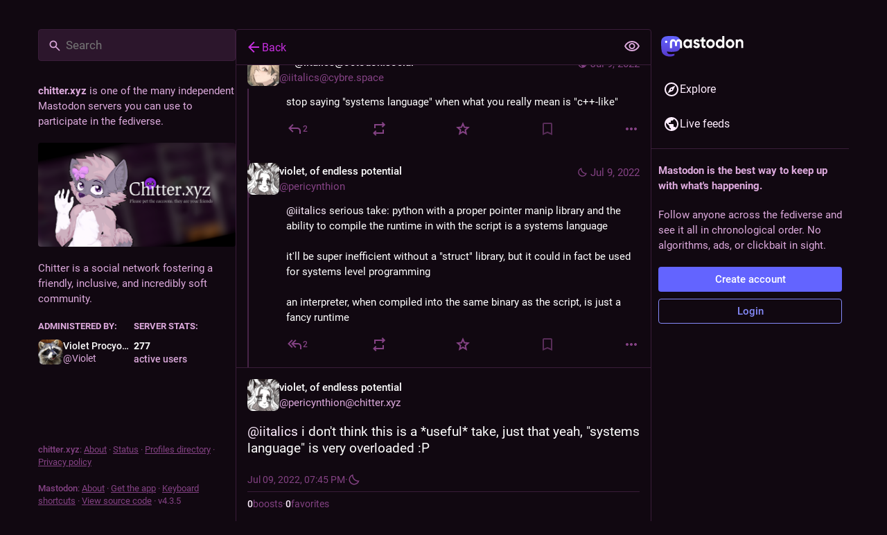

--- FILE ---
content_type: text/css; charset=utf-8
request_url: https://chitter.xyz/custom.css
body_size: -135
content:
/* removes the "I don't like it" option in the report flow  -- codl 3rd july 2023 */
.report-dialog-modal div:not(.report-dialog-modal__statuses) > label.dialog-option:first-child {
    display: none;
}




--- FILE ---
content_type: image/svg+xml
request_url: https://chitter.xyz/packs/media/images/logo-e753cbf957102c3988acc003b920f054.svg
body_size: 1183
content:
<?xml version="1.0" encoding="utf-8"?>
<!-- Generator: Adobe Illustrator 21.1.0, SVG Export Plug-In . SVG Version: 6.00 Build 0)  -->
<svg version="1.1" id="Layer_1" xmlns="http://www.w3.org/2000/svg" xmlns:xlink="http://www.w3.org/1999/xlink" x="0px" y="0px"
	 viewBox="0 0 1000 1000" style="enable-background:new 0 0 1000 1000;" xml:space="preserve">
<style type="text/css">
	.st0{fill:#8C2BD8;}
	.st1{fill:#231F20;stroke:#231F20;stroke-miterlimit:10;}
	.st2{fill:#FFFFFF;stroke:#231F20;stroke-miterlimit:10;}
</style>
<circle class="st0" cx="500" cy="500" r="500"/>
<g>
	<g>
		<path class="st1" d="M791.5,531.7c0,0,1,80.1-60.8,120.6c-16.7,10.9-59.6,12.7-84.9-1.8c-18.2-10.4-39.9-18.6-67.5-48.2
			c-56.8-60.9-111.6-30-135.2-11c-5.7,4.6-10.9,10-15.4,16.2c-9.8,13.4-42,48.2-114,52.2c-89.5,5-103.8-119.2-102.2-130.2L150.4,514
			c-2.1-14.9,73.7-115.9,163.3-109.7c89.3,6.2,117.4,75.3,117.4,75.3s67.2,91.8,142.6-5.5c75.3-97.3,154.1-61.9,154.1-61.9
			s106.5,46.4,130.6,96.3L791.5,531.7z"/>
	</g>
	<ellipse class="st2" cx="329.1" cy="532.6" rx="48.1" ry="58.6"/>
	<ellipse class="st2" cx="670.7" cy="532.6" rx="48.1" ry="58.6"/>
	<ellipse class="st1" cx="509.3" cy="617.1" rx="45.2" ry="23.6"/>
</g>
<path class="st1" d="M620.3,282.6v96.3c0,2.3,2.5,3.8,4.5,2.7l65.2-34.5c1-0.5,2.2-0.5,3.1,0.1l52.3,33.7c2,1.3,4.7-0.2,4.7-2.6v-95
	c0-2.6-2.9-4-5-2.4l-51.9,40.6c-1,0.8-2.5,0.9-3.5,0.2L625,280.1C622.9,278.7,620.3,280.2,620.3,282.6z"/>
</svg>


--- FILE ---
content_type: application/javascript
request_url: https://chitter.xyz/packs/js/application-44f7149ca949c8e15578.chunk.js
body_size: 22092
content:
(window.webpackJsonp=window.webpackJsonp||[]).push([[438],{1355:function(e,t,n){var o,a,r;!function(i,s){"use strict";a=[n(385)],void 0===(r="function"==typeof(o=function(e){var t=/(^|@)\S+:\d+/,n=/^\s*at .*(\S+:\d+|\(native\))/m,o=/^(eval@)?(\[native code])?$/;return{parse:function(e){if(void 0!==e.stacktrace||void 0!==e["opera#sourceloc"])return this.parseOpera(e);if(e.stack&&e.stack.match(n))return this.parseV8OrIE(e);if(e.stack)return this.parseFFOrSafari(e);throw new Error("Cannot parse given Error object")},extractLocation:function(e){if(-1===e.indexOf(":"))return[e];var t=/(.+?)(?::(\d+))?(?::(\d+))?$/.exec(e.replace(/[()]/g,""));return[t[1],t[2]||void 0,t[3]||void 0]},parseV8OrIE:function(t){return t.stack.split("\n").filter((function(e){return!!e.match(n)}),this).map((function(t){t.indexOf("(eval ")>-1&&(t=t.replace(/eval code/g,"eval").replace(/(\(eval at [^()]*)|(,.*$)/g,""));var n=t.replace(/^\s+/,"").replace(/\(eval code/g,"(").replace(/^.*?\s+/,""),o=n.match(/ (\(.+\)$)/);n=o?n.replace(o[0],""):n;var a=this.extractLocation(o?o[1]:n),r=o&&n||void 0,i=["eval","<anonymous>"].indexOf(a[0])>-1?void 0:a[0];return new e({functionName:r,fileName:i,lineNumber:a[1],columnNumber:a[2],source:t})}),this)},parseFFOrSafari:function(t){return t.stack.split("\n").filter((function(e){return!e.match(o)}),this).map((function(t){if(t.indexOf(" > eval")>-1&&(t=t.replace(/ line (\d+)(?: > eval line \d+)* > eval:\d+:\d+/g,":$1")),-1===t.indexOf("@")&&-1===t.indexOf(":"))return new e({functionName:t});var n=/((.*".+"[^@]*)?[^@]*)(?:@)/,o=t.match(n),a=o&&o[1]?o[1]:void 0,r=this.extractLocation(t.replace(n,""));return new e({functionName:a,fileName:r[0],lineNumber:r[1],columnNumber:r[2],source:t})}),this)},parseOpera:function(e){return!e.stacktrace||e.message.indexOf("\n")>-1&&e.message.split("\n").length>e.stacktrace.split("\n").length?this.parseOpera9(e):e.stack?this.parseOpera11(e):this.parseOpera10(e)},parseOpera9:function(t){for(var n=/Line (\d+).*script (?:in )?(\S+)/i,o=t.message.split("\n"),a=[],r=2,i=o.length;r<i;r+=2){var s=n.exec(o[r]);s&&a.push(new e({fileName:s[2],lineNumber:s[1],source:o[r]}))}return a},parseOpera10:function(t){for(var n=/Line (\d+).*script (?:in )?(\S+)(?:: In function (\S+))?$/i,o=t.stacktrace.split("\n"),a=[],r=0,i=o.length;r<i;r+=2){var s=n.exec(o[r]);s&&a.push(new e({functionName:s[3]||void 0,fileName:s[2],lineNumber:s[1],source:o[r]}))}return a},parseOpera11:function(n){return n.stack.split("\n").filter((function(e){return!!e.match(t)&&!e.match(/^Error created at/)}),this).map((function(t){var n,o=t.split("@"),a=this.extractLocation(o.pop()),r=o.shift()||"",i=r.replace(/<anonymous function(: (\w+))?>/,"$2").replace(/\([^)]*\)/g,"")||void 0;r.match(/\(([^)]*)\)/)&&(n=r.replace(/^[^(]+\(([^)]*)\)$/,"$1"));var s=void 0===n||"[arguments not available]"===n?void 0:n.split(",");return new e({functionName:i,args:s,fileName:a[0],lineNumber:a[1],columnNumber:a[2],source:t})}),this)}}})?o.apply(t,a):o)||(e.exports=r)}()},1356:function(e,t,n){var o,a,r;!function(i,s){"use strict";a=[n(385)],o=function(e){return{backtrace:function(t){var n=[],o=10;"object"==typeof t&&"number"==typeof t.maxStackSize&&(o=t.maxStackSize);for(var a=arguments.callee;a&&n.length<o&&a.arguments;){for(var r=new Array(a.arguments.length),i=0;i<r.length;++i)r[i]=a.arguments[i];/function(?:\s+([\w$]+))+\s*\(/.test(a.toString())?n.push(new e({functionName:RegExp.$1||void 0,args:r})):n.push(new e({args:r}));try{a=a.caller}catch(e){break}}return n}}},void 0===(r="function"==typeof o?o.apply(t,a):o)||(e.exports=r)}()},1357:function(e,t,n){var o,a,r;!function(i,s){"use strict";a=[n(1358),n(385)],void 0===(r="function"==typeof(o=function(e,t){function n(e){return new Promise((function(t,n){var o=new XMLHttpRequest;o.open("get",e),o.onerror=n,o.onreadystatechange=function(){4===o.readyState&&(o.status>=200&&o.status<300||"file://"===e.substr(0,7)&&o.responseText?t(o.responseText):n(new Error("HTTP status: "+o.status+" retrieving "+e)))},o.send()}))}function o(e){if("undefined"!=typeof window&&window.atob)return window.atob(e);throw new Error("You must supply a polyfill for window.atob in this environment")}function a(e){if("undefined"!=typeof JSON&&JSON.parse)return JSON.parse(e);throw new Error("You must supply a polyfill for JSON.parse in this environment")}function r(e,t){for(var n=[/['"]?([$_A-Za-z][$_A-Za-z0-9]*)['"]?\s*[:=]\s*function\b/,/function\s+([^('"`]*?)\s*\(([^)]*)\)/,/['"]?([$_A-Za-z][$_A-Za-z0-9]*)['"]?\s*[:=]\s*(?:eval|new Function)\b/,/\b(?!(?:if|for|switch|while|with|catch)\b)(?:(?:static)\s+)?(\S+)\s*\(.*?\)\s*\{/,/['"]?([$_A-Za-z][$_A-Za-z0-9]*)['"]?\s*[:=]\s*\(.*?\)\s*=>/],o=e.split("\n"),a="",r=Math.min(t,20),i=0;i<r;++i){var s=o[t-i-1],c=s.indexOf("//");if(c>=0&&(s=s.substr(0,c)),s){a=s+a;for(var l=n.length,u=0;u<l;u++){var d=n[u].exec(a);if(d&&d[1])return d[1]}}}}function i(){if("function"!=typeof Object.defineProperty||"function"!=typeof Object.create)throw new Error("Unable to consume source maps in older browsers")}function s(e){if("object"!=typeof e)throw new TypeError("Given StackFrame is not an object");if("string"!=typeof e.fileName)throw new TypeError("Given file name is not a String");if("number"!=typeof e.lineNumber||e.lineNumber%1!=0||e.lineNumber<1)throw new TypeError("Given line number must be a positive integer");if("number"!=typeof e.columnNumber||e.columnNumber%1!=0||e.columnNumber<0)throw new TypeError("Given column number must be a non-negative integer");return!0}function c(e){for(var t,n,o=/\/\/[#@] ?sourceMappingURL=([^\s'"]+)\s*$/gm;n=o.exec(e);)t=n[1];if(t)return t;throw new Error("sourceMappingURL not found")}function l(e,n,o){return new Promise((function(a,r){var i=n.originalPositionFor({line:e.lineNumber,column:e.columnNumber});if(i.source){var s=n.sourceContentFor(i.source);s&&(o[i.source]=s),a(new t({functionName:i.name||e.functionName,args:e.args,fileName:i.source,lineNumber:i.line,columnNumber:i.column}))}else r(new Error("Could not get original source for given stackframe and source map"))}))}return function u(d){if(!(this instanceof u))return new u(d);d=d||{},this.sourceCache=d.sourceCache||{},this.sourceMapConsumerCache=d.sourceMapConsumerCache||{},this.ajax=d.ajax||n,this._atob=d.atob||o,this._get=function(e){return new Promise(function(t,n){var o="data:"===e.substr(0,5);if(this.sourceCache[e])t(this.sourceCache[e]);else if(d.offline&&!o)n(new Error("Cannot make network requests in offline mode"));else if(o){var a=/^data:application\/json;([\w=:"-]+;)*base64,/,r=e.match(a);if(r){var i=r[0].length,s=e.substr(i),c=this._atob(s);this.sourceCache[e]=c,t(c)}else n(new Error("The encoding of the inline sourcemap is not supported"))}else{var l=this.ajax(e,{method:"get"});this.sourceCache[e]=l,l.then(t,n)}}.bind(this))},this._getSourceMapConsumer=function(t,n){return new Promise(function(o){if(this.sourceMapConsumerCache[t])o(this.sourceMapConsumerCache[t]);else{var r=new Promise(function(o,r){return this._get(t).then((function(t){"string"==typeof t&&(t=a(t.replace(/^\)\]\}'/,""))),void 0===t.sourceRoot&&(t.sourceRoot=n),o(new e.SourceMapConsumer(t))})).catch(r)}.bind(this));this.sourceMapConsumerCache[t]=r,o(r)}}.bind(this))},this.pinpoint=function(e){return new Promise(function(t,n){this.getMappedLocation(e).then(function(e){function n(){t(e)}this.findFunctionName(e).then(t,n).catch(n)}.bind(this),n)}.bind(this))},this.findFunctionName=function(e){return new Promise(function(n,o){s(e),this._get(e.fileName).then((function(o){var a=e.lineNumber,i=e.columnNumber,s=r(o,a,i);n(s?new t({functionName:s,args:e.args,fileName:e.fileName,lineNumber:a,columnNumber:i}):e)}),o).catch(o)}.bind(this))},this.getMappedLocation=function(e){return new Promise(function(t,n){i(),s(e);var o=this.sourceCache,a=e.fileName;this._get(a).then(function(n){var r=c(n),i="data:"===r.substr(0,5),s=a.substring(0,a.lastIndexOf("/")+1);return"/"===r[0]||i||/^https?:\/\/|^\/\//i.test(r)||(r=s+r),this._getSourceMapConsumer(r,s).then((function(n){return l(e,n,o).then(t).catch((function(){t(e)}))}))}.bind(this),n).catch(n)}.bind(this))}}})?o.apply(t,a):o)||(e.exports=r)}()},1358:function(e,t,n){t.SourceMapGenerator=n(523).SourceMapGenerator,t.SourceMapConsumer=n(1361).SourceMapConsumer,t.SourceNode=n(1364).SourceNode},1359:function(e,t){var n="ABCDEFGHIJKLMNOPQRSTUVWXYZabcdefghijklmnopqrstuvwxyz0123456789+/".split("");t.encode=function(e){if(0<=e&&e<n.length)return n[e];throw new TypeError("Must be between 0 and 63: "+e)},t.decode=function(e){return 65<=e&&e<=90?e-65:97<=e&&e<=122?e-97+26:48<=e&&e<=57?e-48+52:43==e?62:47==e?63:-1}},1360:function(e,t,n){var o=n(229);function a(){this._array=[],this._sorted=!0,this._last={generatedLine:-1,generatedColumn:0}}a.prototype.unsortedForEach=function(e,t){this._array.forEach(e,t)},a.prototype.add=function(e){var t,n,a,r,i,s;t=this._last,n=e,a=t.generatedLine,r=n.generatedLine,i=t.generatedColumn,s=n.generatedColumn,r>a||r==a&&s>=i||o.compareByGeneratedPositionsInflated(t,n)<=0?(this._last=e,this._array.push(e)):(this._sorted=!1,this._array.push(e))},a.prototype.toArray=function(){return this._sorted||(this._array.sort(o.compareByGeneratedPositionsInflated),this._sorted=!0),this._array},t.MappingList=a},1361:function(e,t,n){var o=n(229),a=n(1362),r=n(525).ArraySet,i=n(524),s=n(1363).quickSort;function c(e){var t=e;return"string"==typeof e&&(t=JSON.parse(e.replace(/^\)\]\}'/,""))),null!=t.sections?new d(t):new l(t)}function l(e){var t=e;"string"==typeof e&&(t=JSON.parse(e.replace(/^\)\]\}'/,"")));var n=o.getArg(t,"version"),a=o.getArg(t,"sources"),i=o.getArg(t,"names",[]),s=o.getArg(t,"sourceRoot",null),c=o.getArg(t,"sourcesContent",null),l=o.getArg(t,"mappings"),u=o.getArg(t,"file",null);if(n!=this._version)throw new Error("Unsupported version: "+n);a=a.map(String).map(o.normalize).map((function(e){return s&&o.isAbsolute(s)&&o.isAbsolute(e)?o.relative(s,e):e})),this._names=r.fromArray(i.map(String),!0),this._sources=r.fromArray(a,!0),this.sourceRoot=s,this.sourcesContent=c,this._mappings=l,this.file=u}function u(){this.generatedLine=0,this.generatedColumn=0,this.source=null,this.originalLine=null,this.originalColumn=null,this.name=null}function d(e){var t=e;"string"==typeof e&&(t=JSON.parse(e.replace(/^\)\]\}'/,"")));var n=o.getArg(t,"version"),a=o.getArg(t,"sections");if(n!=this._version)throw new Error("Unsupported version: "+n);this._sources=new r,this._names=new r;var i={line:-1,column:0};this._sections=a.map((function(e){if(e.url)throw new Error("Support for url field in sections not implemented.");var t=o.getArg(e,"offset"),n=o.getArg(t,"line"),a=o.getArg(t,"column");if(n<i.line||n===i.line&&a<i.column)throw new Error("Section offsets must be ordered and non-overlapping.");return i=t,{generatedOffset:{generatedLine:n+1,generatedColumn:a+1},consumer:new c(o.getArg(e,"map"))}}))}c.fromSourceMap=function(e){return l.fromSourceMap(e)},c.prototype._version=3,c.prototype.__generatedMappings=null,Object.defineProperty(c.prototype,"_generatedMappings",{get:function(){return this.__generatedMappings||this._parseMappings(this._mappings,this.sourceRoot),this.__generatedMappings}}),c.prototype.__originalMappings=null,Object.defineProperty(c.prototype,"_originalMappings",{get:function(){return this.__originalMappings||this._parseMappings(this._mappings,this.sourceRoot),this.__originalMappings}}),c.prototype._charIsMappingSeparator=function(e,t){var n=e.charAt(t);return";"===n||","===n},c.prototype._parseMappings=function(e,t){throw new Error("Subclasses must implement _parseMappings")},c.GENERATED_ORDER=1,c.ORIGINAL_ORDER=2,c.GREATEST_LOWER_BOUND=1,c.LEAST_UPPER_BOUND=2,c.prototype.eachMapping=function(e,t,n){var a,r=t||null;switch(n||c.GENERATED_ORDER){case c.GENERATED_ORDER:a=this._generatedMappings;break;case c.ORIGINAL_ORDER:a=this._originalMappings;break;default:throw new Error("Unknown order of iteration.")}var i=this.sourceRoot;a.map((function(e){var t=null===e.source?null:this._sources.at(e.source);return null!=t&&null!=i&&(t=o.join(i,t)),{source:t,generatedLine:e.generatedLine,generatedColumn:e.generatedColumn,originalLine:e.originalLine,originalColumn:e.originalColumn,name:null===e.name?null:this._names.at(e.name)}}),this).forEach(e,r)},c.prototype.allGeneratedPositionsFor=function(e){var t=o.getArg(e,"line"),n={source:o.getArg(e,"source"),originalLine:t,originalColumn:o.getArg(e,"column",0)};if(null!=this.sourceRoot&&(n.source=o.relative(this.sourceRoot,n.source)),!this._sources.has(n.source))return[];n.source=this._sources.indexOf(n.source);var r=[],i=this._findMapping(n,this._originalMappings,"originalLine","originalColumn",o.compareByOriginalPositions,a.LEAST_UPPER_BOUND);if(i>=0){var s=this._originalMappings[i];if(void 0===e.column)for(var c=s.originalLine;s&&s.originalLine===c;)r.push({line:o.getArg(s,"generatedLine",null),column:o.getArg(s,"generatedColumn",null),lastColumn:o.getArg(s,"lastGeneratedColumn",null)}),s=this._originalMappings[++i];else for(var l=s.originalColumn;s&&s.originalLine===t&&s.originalColumn==l;)r.push({line:o.getArg(s,"generatedLine",null),column:o.getArg(s,"generatedColumn",null),lastColumn:o.getArg(s,"lastGeneratedColumn",null)}),s=this._originalMappings[++i]}return r},t.SourceMapConsumer=c,l.prototype=Object.create(c.prototype),l.prototype.consumer=c,l.fromSourceMap=function(e){var t=Object.create(l.prototype),n=t._names=r.fromArray(e._names.toArray(),!0),a=t._sources=r.fromArray(e._sources.toArray(),!0);t.sourceRoot=e._sourceRoot,t.sourcesContent=e._generateSourcesContent(t._sources.toArray(),t.sourceRoot),t.file=e._file;for(var i=e._mappings.toArray().slice(),c=t.__generatedMappings=[],d=t.__originalMappings=[],p=0,h=i.length;p<h;p++){var m=i[p],g=new u;g.generatedLine=m.generatedLine,g.generatedColumn=m.generatedColumn,m.source&&(g.source=a.indexOf(m.source),g.originalLine=m.originalLine,g.originalColumn=m.originalColumn,m.name&&(g.name=n.indexOf(m.name)),d.push(g)),c.push(g)}return s(t.__originalMappings,o.compareByOriginalPositions),t},l.prototype._version=3,Object.defineProperty(l.prototype,"sources",{get:function(){return this._sources.toArray().map((function(e){return null!=this.sourceRoot?o.join(this.sourceRoot,e):e}),this)}}),l.prototype._parseMappings=function(e,t){for(var n,a,r,c,l,d=1,p=0,h=0,m=0,g=0,f=0,b=e.length,v=0,O={},j={},_=[],y=[];v<b;)if(";"===e.charAt(v))d++,v++,p=0;else if(","===e.charAt(v))v++;else{for((n=new u).generatedLine=d,c=v;c<b&&!this._charIsMappingSeparator(e,c);c++);if(r=O[a=e.slice(v,c)])v+=a.length;else{for(r=[];v<c;)i.decode(e,v,j),l=j.value,v=j.rest,r.push(l);if(2===r.length)throw new Error("Found a source, but no line and column");if(3===r.length)throw new Error("Found a source and line, but no column");O[a]=r}n.generatedColumn=p+r[0],p=n.generatedColumn,r.length>1&&(n.source=g+r[1],g+=r[1],n.originalLine=h+r[2],h=n.originalLine,n.originalLine+=1,n.originalColumn=m+r[3],m=n.originalColumn,r.length>4&&(n.name=f+r[4],f+=r[4])),y.push(n),"number"==typeof n.originalLine&&_.push(n)}s(y,o.compareByGeneratedPositionsDeflated),this.__generatedMappings=y,s(_,o.compareByOriginalPositions),this.__originalMappings=_},l.prototype._findMapping=function(e,t,n,o,r,i){if(e[n]<=0)throw new TypeError("Line must be greater than or equal to 1, got "+e[n]);if(e[o]<0)throw new TypeError("Column must be greater than or equal to 0, got "+e[o]);return a.search(e,t,r,i)},l.prototype.computeColumnSpans=function(){for(var e=0;e<this._generatedMappings.length;++e){var t=this._generatedMappings[e];if(e+1<this._generatedMappings.length){var n=this._generatedMappings[e+1];if(t.generatedLine===n.generatedLine){t.lastGeneratedColumn=n.generatedColumn-1;continue}}t.lastGeneratedColumn=1/0}},l.prototype.originalPositionFor=function(e){var t={generatedLine:o.getArg(e,"line"),generatedColumn:o.getArg(e,"column")},n=this._findMapping(t,this._generatedMappings,"generatedLine","generatedColumn",o.compareByGeneratedPositionsDeflated,o.getArg(e,"bias",c.GREATEST_LOWER_BOUND));if(n>=0){var a=this._generatedMappings[n];if(a.generatedLine===t.generatedLine){var r=o.getArg(a,"source",null);null!==r&&(r=this._sources.at(r),null!=this.sourceRoot&&(r=o.join(this.sourceRoot,r)));var i=o.getArg(a,"name",null);return null!==i&&(i=this._names.at(i)),{source:r,line:o.getArg(a,"originalLine",null),column:o.getArg(a,"originalColumn",null),name:i}}}return{source:null,line:null,column:null,name:null}},l.prototype.hasContentsOfAllSources=function(){return!!this.sourcesContent&&(this.sourcesContent.length>=this._sources.size()&&!this.sourcesContent.some((function(e){return null==e})))},l.prototype.sourceContentFor=function(e,t){if(!this.sourcesContent)return null;if(null!=this.sourceRoot&&(e=o.relative(this.sourceRoot,e)),this._sources.has(e))return this.sourcesContent[this._sources.indexOf(e)];var n;if(null!=this.sourceRoot&&(n=o.urlParse(this.sourceRoot))){var a=e.replace(/^file:\/\//,"");if("file"==n.scheme&&this._sources.has(a))return this.sourcesContent[this._sources.indexOf(a)];if((!n.path||"/"==n.path)&&this._sources.has("/"+e))return this.sourcesContent[this._sources.indexOf("/"+e)]}if(t)return null;throw new Error('"'+e+'" is not in the SourceMap.')},l.prototype.generatedPositionFor=function(e){var t=o.getArg(e,"source");if(null!=this.sourceRoot&&(t=o.relative(this.sourceRoot,t)),!this._sources.has(t))return{line:null,column:null,lastColumn:null};var n={source:t=this._sources.indexOf(t),originalLine:o.getArg(e,"line"),originalColumn:o.getArg(e,"column")},a=this._findMapping(n,this._originalMappings,"originalLine","originalColumn",o.compareByOriginalPositions,o.getArg(e,"bias",c.GREATEST_LOWER_BOUND));if(a>=0){var r=this._originalMappings[a];if(r.source===n.source)return{line:o.getArg(r,"generatedLine",null),column:o.getArg(r,"generatedColumn",null),lastColumn:o.getArg(r,"lastGeneratedColumn",null)}}return{line:null,column:null,lastColumn:null}},t.BasicSourceMapConsumer=l,d.prototype=Object.create(c.prototype),d.prototype.constructor=c,d.prototype._version=3,Object.defineProperty(d.prototype,"sources",{get:function(){for(var e=[],t=0;t<this._sections.length;t++)for(var n=0;n<this._sections[t].consumer.sources.length;n++)e.push(this._sections[t].consumer.sources[n]);return e}}),d.prototype.originalPositionFor=function(e){var t={generatedLine:o.getArg(e,"line"),generatedColumn:o.getArg(e,"column")},n=a.search(t,this._sections,(function(e,t){var n=e.generatedLine-t.generatedOffset.generatedLine;return n||e.generatedColumn-t.generatedOffset.generatedColumn})),r=this._sections[n];return r?r.consumer.originalPositionFor({line:t.generatedLine-(r.generatedOffset.generatedLine-1),column:t.generatedColumn-(r.generatedOffset.generatedLine===t.generatedLine?r.generatedOffset.generatedColumn-1:0),bias:e.bias}):{source:null,line:null,column:null,name:null}},d.prototype.hasContentsOfAllSources=function(){return this._sections.every((function(e){return e.consumer.hasContentsOfAllSources()}))},d.prototype.sourceContentFor=function(e,t){for(var n=0;n<this._sections.length;n++){var o=this._sections[n].consumer.sourceContentFor(e,!0);if(o)return o}if(t)return null;throw new Error('"'+e+'" is not in the SourceMap.')},d.prototype.generatedPositionFor=function(e){for(var t=0;t<this._sections.length;t++){var n=this._sections[t];if(-1!==n.consumer.sources.indexOf(o.getArg(e,"source"))){var a=n.consumer.generatedPositionFor(e);if(a)return{line:a.line+(n.generatedOffset.generatedLine-1),column:a.column+(n.generatedOffset.generatedLine===a.line?n.generatedOffset.generatedColumn-1:0)}}}return{line:null,column:null}},d.prototype._parseMappings=function(e,t){this.__generatedMappings=[],this.__originalMappings=[];for(var n=0;n<this._sections.length;n++)for(var a=this._sections[n],r=a.consumer._generatedMappings,i=0;i<r.length;i++){var c=r[i],l=a.consumer._sources.at(c.source);null!==a.consumer.sourceRoot&&(l=o.join(a.consumer.sourceRoot,l)),this._sources.add(l),l=this._sources.indexOf(l);var u=a.consumer._names.at(c.name);this._names.add(u),u=this._names.indexOf(u);var d={source:l,generatedLine:c.generatedLine+(a.generatedOffset.generatedLine-1),generatedColumn:c.generatedColumn+(a.generatedOffset.generatedLine===c.generatedLine?a.generatedOffset.generatedColumn-1:0),originalLine:c.originalLine,originalColumn:c.originalColumn,name:u};this.__generatedMappings.push(d),"number"==typeof d.originalLine&&this.__originalMappings.push(d)}s(this.__generatedMappings,o.compareByGeneratedPositionsDeflated),s(this.__originalMappings,o.compareByOriginalPositions)},t.IndexedSourceMapConsumer=d},1362:function(e,t){function n(e,o,a,r,i,s){var c=Math.floor((o-e)/2)+e,l=i(a,r[c],!0);return 0===l?c:l>0?o-c>1?n(c,o,a,r,i,s):s==t.LEAST_UPPER_BOUND?o<r.length?o:-1:c:c-e>1?n(e,c,a,r,i,s):s==t.LEAST_UPPER_BOUND?c:e<0?-1:e}t.GREATEST_LOWER_BOUND=1,t.LEAST_UPPER_BOUND=2,t.search=function(e,o,a,r){if(0===o.length)return-1;var i=n(-1,o.length,e,o,a,r||t.GREATEST_LOWER_BOUND);if(i<0)return-1;for(;i-1>=0&&0===a(o[i],o[i-1],!0);)--i;return i}},1363:function(e,t){function n(e,t,n){var o=e[t];e[t]=e[n],e[n]=o}function o(e,t,a,r){if(a<r){var i=a-1;n(e,(u=a,d=r,Math.round(u+Math.random()*(d-u))),r);for(var s=e[r],c=a;c<r;c++)t(e[c],s)<=0&&n(e,i+=1,c);n(e,i+1,c);var l=i+1;o(e,t,a,l-1),o(e,t,l+1,r)}var u,d}t.quickSort=function(e,t){o(e,t,0,e.length-1)}},1364:function(e,t,n){var o=n(523).SourceMapGenerator,a=n(229),r=/(\r?\n)/,i="$$$isSourceNode$$$";function s(e,t,n,o,a){this.children=[],this.sourceContents={},this.line=null==e?null:e,this.column=null==t?null:t,this.source=null==n?null:n,this.name=null==a?null:a,this[i]=!0,null!=o&&this.add(o)}s.fromStringWithSourceMap=function(e,t,n){var o=new s,i=e.split(r),c=function(){return i.shift()+(i.shift()||"")},l=1,u=0,d=null;return t.eachMapping((function(e){if(null!==d){if(!(l<e.generatedLine)){var t=(n=i[0]).substr(0,e.generatedColumn-u);return i[0]=n.substr(e.generatedColumn-u),u=e.generatedColumn,p(d,t),void(d=e)}p(d,c()),l++,u=0}for(;l<e.generatedLine;)o.add(c()),l++;if(u<e.generatedColumn){var n=i[0];o.add(n.substr(0,e.generatedColumn)),i[0]=n.substr(e.generatedColumn),u=e.generatedColumn}d=e}),this),i.length>0&&(d&&p(d,c()),o.add(i.join(""))),t.sources.forEach((function(e){var r=t.sourceContentFor(e);null!=r&&(null!=n&&(e=a.join(n,e)),o.setSourceContent(e,r))})),o;function p(e,t){if(null===e||void 0===e.source)o.add(t);else{var r=n?a.join(n,e.source):e.source;o.add(new s(e.originalLine,e.originalColumn,r,t,e.name))}}},s.prototype.add=function(e){if(Array.isArray(e))e.forEach((function(e){this.add(e)}),this);else{if(!e[i]&&"string"!=typeof e)throw new TypeError("Expected a SourceNode, string, or an array of SourceNodes and strings. Got "+e);e&&this.children.push(e)}return this},s.prototype.prepend=function(e){if(Array.isArray(e))for(var t=e.length-1;t>=0;t--)this.prepend(e[t]);else{if(!e[i]&&"string"!=typeof e)throw new TypeError("Expected a SourceNode, string, or an array of SourceNodes and strings. Got "+e);this.children.unshift(e)}return this},s.prototype.walk=function(e){for(var t,n=0,o=this.children.length;n<o;n++)(t=this.children[n])[i]?t.walk(e):""!==t&&e(t,{source:this.source,line:this.line,column:this.column,name:this.name})},s.prototype.join=function(e){var t,n,o=this.children.length;if(o>0){for(t=[],n=0;n<o-1;n++)t.push(this.children[n]),t.push(e);t.push(this.children[n]),this.children=t}return this},s.prototype.replaceRight=function(e,t){var n=this.children[this.children.length-1];return n[i]?n.replaceRight(e,t):"string"==typeof n?this.children[this.children.length-1]=n.replace(e,t):this.children.push("".replace(e,t)),this},s.prototype.setSourceContent=function(e,t){this.sourceContents[a.toSetString(e)]=t},s.prototype.walkSourceContents=function(e){for(var t=0,n=this.children.length;t<n;t++)this.children[t][i]&&this.children[t].walkSourceContents(e);var o=Object.keys(this.sourceContents);for(t=0,n=o.length;t<n;t++)e(a.fromSetString(o[t]),this.sourceContents[o[t]])},s.prototype.toString=function(){var e="";return this.walk((function(t){e+=t})),e},s.prototype.toStringWithSourceMap=function(e){var t={code:"",line:1,column:0},n=new o(e),a=!1,r=null,i=null,s=null,c=null;return this.walk((function(e,o){t.code+=e,null!==o.source&&null!==o.line&&null!==o.column?(r===o.source&&i===o.line&&s===o.column&&c===o.name||n.addMapping({source:o.source,original:{line:o.line,column:o.column},generated:{line:t.line,column:t.column},name:o.name}),r=o.source,i=o.line,s=o.column,c=o.name,a=!0):a&&(n.addMapping({generated:{line:t.line,column:t.column}}),r=null,a=!1);for(var l=0,u=e.length;l<u;l++)10===e.charCodeAt(l)?(t.line++,t.column=0,l+1===u?(r=null,a=!1):a&&n.addMapping({source:o.source,original:{line:o.line,column:o.column},generated:{line:t.line,column:t.column},name:o.name})):t.column++})),this.walkSourceContents((function(e,t){n.setSourceContent(e,t)})),{code:t.code,map:n}},t.SourceNode=s},1379:function(e,t,n){"use strict";n.r(t);n(149);var o=n(128),a=n(42),r=n(0),i=n(2),s=n(1),c=n(109),l=n(39),u=n(11),d=n(307),p=n(202),h=n(90),m=n(397),g=(n(36),n(26),n(23)),f=n(308),b=n.n(f),v=n(6);class O extends s.PureComponent{constructor(){super(...arguments),Object(i.a)(this,"state",{hasError:!1,errorMessage:void 0,stackTrace:void 0,mappedStackTrace:void 0,componentStack:void 0}),Object(i.a)(this,"handleCopyStackTrace",(()=>{const{errorMessage:e,stackTrace:t,mappedStackTrace:n}=this.state,o=document.createElement("textarea");let a=[e,t];n&&a.push(n),o.textContent=a.join("\n\n\n"),o.style.position="fixed",document.body.appendChild(o);try{o.select(),document.execCommand("copy")}catch{}finally{document.body.removeChild(o)}this.setState({copied:!0}),setTimeout((()=>this.setState({copied:!1})),700)}))}componentDidCatch(e,t){this.setState({hasError:!0,errorMessage:e.toString(),stackTrace:e.stack,componentStack:t&&t.componentStack,mappedStackTrace:void 0}),b.a.fromError(e).then((e=>{this.setState({mappedStackTrace:e.map((e=>e.toString())).join("\n")})})).catch((()=>{this.setState({mappedStackTrace:void 0})}))}render(){const{hasError:e,copied:t,errorMessage:n}=this.state;if(!e)return this.props.children;const o=n&&n.includes("NotFoundError");return Object(r.a)("div",{className:"error-boundary"},void 0,Object(r.a)("div",{},void 0,Object(r.a)("p",{className:"error-boundary__error"},void 0,o?Object(r.a)(g.a,{id:"error.unexpected_crash.explanation_addons",defaultMessage:"This page could not be displayed correctly. This error is likely caused by a browser add-on or automatic translation tools."}):Object(r.a)(g.a,{id:"error.unexpected_crash.explanation",defaultMessage:"Due to a bug in our code or a browser compatibility issue, this page could not be displayed correctly."})),Object(r.a)("p",{},void 0,o?Object(r.a)(g.a,{id:"error.unexpected_crash.next_steps_addons",defaultMessage:"Try disabling them and refreshing the page. If that does not help, you may still be able to use Mastodon through a different browser or native app."}):Object(r.a)(g.a,{id:"error.unexpected_crash.next_steps",defaultMessage:"Try refreshing the page. If that does not help, you may still be able to use Mastodon through a different browser or native app."})),Object(r.a)("p",{className:"error-boundary__footer"},void 0,"Mastodon v",v.I," · ",Object(r.a)("a",{href:v.z,rel:"noopener noreferrer",target:"_blank"},void 0,Object(r.a)(g.a,{id:"errors.unexpected_crash.report_issue",defaultMessage:"Report issue"}))," · ",Object(r.a)("button",{onClick:this.handleCopyStackTrace,className:t?"copied":""},void 0,Object(r.a)(g.a,{id:"errors.unexpected_crash.copy_stacktrace",defaultMessage:"Copy stacktrace to clipboard"})))),Object(r.a)(c.a,{},void 0,Object(r.a)("meta",{name:"robots",content:"noindex"})))}}var j=n(63),_=n(55),y=n.n(_),C=n(7),w=n(77),M=n(9),k=n.n(M),S=n(53),N=n(114),T=n(74),E=n(309);n(41);const L=20181216044202;var x=n(68),A=n(217),R=n(18),I=n(17),P=n(48),F=n(14);const D=()=>{const e=Object(l.g)(),t=Object(F.c)(),n=Object(s.useCallback)((t=>{const{textContent:n}=t;n&&e.push(`/tags/${n.replace(/^#/,"")}`)}),[e]),o=Object(s.useCallback)((n=>{t(Object(P.q)(n.href,e,(()=>{window.location.href=n.href})))}),[t,e]);return Object(s.useCallback)((e=>{const t=e.target.closest("a");!t||0!==e.button||e.ctrlKey||e.metaKey||(t.classList.contains("mention")?(e.preventDefault(),o(t)):(e=>{var t,n;return"#"===(null===(t=e.textContent)||void 0===t?void 0:t[0])||(null===(n=e.previousSibling)||void 0===n||null===(n=n.textContent)||void 0===n?void 0:n.endsWith("#"))})(t)&&(e.preventDefault(),n(t)))}),[o,n])},H=e=>{let{note:t,className:n}=e;const o=D();return 0===t.length||"<p></p>"===t?null:Object(r.a)("div",{className:`${n} translate`,dangerouslySetInnerHTML:{__html:t},onClickCapture:o})};var q=n(98),G=n(12);const B=e=>{let{fields:t,limit:n=-1}=e;const o=D();return 0===t.size?null:Object(r.a)("div",{className:"account-fields",onClickCapture:o},void 0,t.take(n).map(((e,t)=>{var n;return Object(r.a)("dl",{className:k()({verified:e.get("verified_at")})},t,Object(r.a)("dt",{dangerouslySetInnerHTML:{__html:e.get("name_emojified")},className:"translate"}),Object(r.a)("dd",{className:"translate",title:null!==(n=e.get("value_plain"))&&void 0!==n?n:""},void 0,e.get("verified_at")&&Object(r.a)(G.a,{id:"check",icon:q.a,className:"verified__mark"}),Object(r.a)("span",{dangerouslySetInnerHTML:{__html:e.get("value_emojified")}})))})))};var $=n(43),U=n(131),z=n(51),W=n(201),Z=n(122),J=n(66),Q=n(4);const V=Object(s.forwardRef)(((e,t)=>{let{accountId:n}=e;const o=Object(F.c)(),a=Object(F.d)((e=>n?e.accounts.get(n):void 0)),i=Object(F.d)((e=>e.relationships.getIn([n,"note"])));return Object(s.useEffect)((()=>{n&&!a&&o(Object(I.A)(n))}),[o,n,a]),Object(Q.jsx)("div",{ref:t,id:"hover-card",role:"tooltip",className:k()("hover-card dropdown-animation",{"hover-card--loading":!a}),children:a?Object(Q.jsxs)(Q.Fragment,{children:[Object(r.a)(R.a,{to:`/@${a.acct}`,className:"hover-card__name"},void 0,Object(r.a)($.a,{account:a,size:46}),Object(r.a)(z.a,{account:a,localDomain:v.j})),Object(r.a)("div",{className:"hover-card__text-row"},void 0,Object(r.a)(H,{note:a.note_emojified,className:"hover-card__bio"}),Object(r.a)(B,{fields:a.fields,limit:2}),i&&i.length>0&&Object(r.a)("dl",{className:"hover-card__note"},void 0,Object(r.a)("dt",{className:"hover-card__note-label"},void 0,Object(r.a)(g.a,{id:"account.account_note_header",defaultMessage:"Personal note"})),Object(r.a)("dd",{},void 0,i))),Object(r.a)("div",{className:"hover-card__number"},void 0,Object(r.a)(J.a,{value:a.followers_count,renderer:U.a})),Object(r.a)(W.a,{accountId:n})]}):Object(r.a)(Z.a,{})})}));V.displayName="HoverCardAccount";const K=[-12,4],Y={strategy:"fixed"},X=()=>{const[e,t]=Object(s.useState)(!1),[n,o]=Object(s.useState)(),[a,i]=Object(s.useState)(null),c=Object(s.useRef)(null),[u,d]=Object(A.a)(),[p,h,m]=Object(A.a)(),[g]=Object(A.a)(),f=Object(l.h)(),b=Object(s.useCallback)((()=>{h(),d(),t(!1),i(null)}),[h,d,t,i]);return Object(s.useEffect)((()=>{b()}),[b,f]),Object(s.useEffect)((()=>{let e=!1,n=null,a=null;const r=()=>{var e;null===(e=n)||void 0===e||e.removeAttribute("aria-describedby"),n=null,t(!1),i(null),o(void 0)},s=s=>{const{target:l}=s;if(l instanceof HTMLElement){var u;if(!e&&l.matches("[data-hover-card-account]"))d(),null===(u=n)||void 0===u||u.removeAttribute("aria-describedby"),n=l,a=l.getAttribute("title"),l.removeAttribute("title"),p((()=>{(e=>{var n;e.setAttribute("aria-describedby","hover-card"),t(!0),i(e),o(null!==(n=e.getAttribute("data-hover-card-account"))&&void 0!==n?n:void 0)})(l)}),750);e||l!==n&&l!==c.current||d()}else r()},l=e=>{const{target:t}=e;n&&(a&&t instanceof HTMLElement&&t===n&&t.setAttribute("title",a),t!==n&&t!==c.current||(h(),u((()=>{r()}),150)))},f=()=>{e=!1},b=()=>{e=!0,h(),g(f,100)},v=()=>{m(750)};return document.body.addEventListener("mouseenter",s,{passive:!0,capture:!0}),document.body.addEventListener("mousemove",v,{passive:!0,capture:!1}),document.body.addEventListener("mouseleave",l,{passive:!0,capture:!0}),document.addEventListener("scroll",b,{passive:!0,capture:!0}),()=>{document.body.removeEventListener("mouseenter",s),document.body.removeEventListener("mousemove",v),document.body.removeEventListener("mouseleave",l),document.removeEventListener("scroll",b)}}),[p,u,g,h,d,m,t,o,i]),Object(r.a)(x.a,{rootClose:!0,onHide:b,show:e,target:a,placement:"bottom-start",flip:!0,offset:K,popperConfig:Y},void 0,(e=>{let{props:t}=e;return Object(Q.jsx)("div",{...t,className:"hover-card-controller",children:Object(Q.jsx)(V,{accountId:n,ref:c})})}))};var ee=n(143),te=n(141),ne=n(69),oe=n(29),ae=n(159),re=n(75),ie=n(45),se=n(24);const ce=Object(C.d)({close:{id:"lightbox.close",defaultMessage:"Close"}}),le=e=>{let{accountId:t,statusId:n,onClose:o}=e;const a=Object(F.d)((e=>e.accounts.get(t))),i=Object(re.a)();return a?Object(r.a)("div",{className:"picture-in-picture__header"},void 0,Object(r.a)(R.a,{to:`/@${a.get("acct")}/${n}`,className:"picture-in-picture__header__account"},void 0,Object(r.a)($.a,{account:a,size:36}),Object(r.a)(z.a,{account:a})),Object(r.a)(se.a,{icon:"times",iconComponent:ie.a,onClick:o,title:i.formatMessage(ce.close)})):null},ue=()=>{const e=Object(oe.c)(),t=Object(s.useCallback)((()=>{e(Object(ee.c)())}),[e]),n=Object(oe.d)((e=>e.picture_in_picture));if(null===n.type)return null;const{type:o,src:a,currentTime:i,accountId:c,statusId:l,volume:u,muted:d,poster:p,backgroundColor:h,foregroundColor:m,accentColor:g}=n;let f;switch(o){case"video":f=Object(r.a)(ne.default,{src:a,currentTime:i,volume:u,muted:d,autoPlay:!0,inline:!0,alwaysVisible:!0});break;case"audio":f=Object(r.a)(te.default,{src:a,currentTime:i,volume:u,muted:d,poster:p,backgroundColor:h,foregroundColor:m,accentColor:g,autoPlay:!0})}return Object(r.a)("div",{className:"picture-in-picture"},void 0,Object(r.a)(le,{accountId:c,statusId:l,onClose:t}),f,Object(r.a)(ae.a,{statusId:l}))};var de=n(37),pe=n(89),he=(n(86),n(13)),me=n(174),ge=n(70),fe=n(28),be=n(163),ve=n(153),Oe=n(21),je=n(144);const _e=Object(u.connect)((e=>({account:e.getIn(["accounts",v.q])})))((e=>{let{account:t}=e;return Object(r.a)(R.a,{to:`/@${t.get("acct")}`,title:t.get("acct")},void 0,Object(r.a)($.a,{account:t,size:35}))})),ye=Object(C.d)({search:{id:"navigation_bar.search",defaultMessage:"Search"}});class Ce extends s.PureComponent{componentDidMount(){const{dispatchServer:e}=this.props;e()}render(){const{signedIn:e}=this.props.identity,{location:t,openClosedRegistrationsModal:n,signupUrl:o,intl:a}=this.props;let i;if(e)i=Object(Q.jsxs)(Q.Fragment,{children:["/search"!==t.pathname&&Object(r.a)(R.a,{to:"/search",className:"button button-secondary","aria-label":a.formatMessage(ye.search)},void 0,Object(r.a)(G.a,{id:"search",icon:ve.a})),"/publish"!==t.pathname&&Object(r.a)(R.a,{to:"/publish",className:"button button-secondary"},void 0,Object(r.a)(g.a,{id:"compose_form.publish_form",defaultMessage:"New post"})),Object(r.a)(_e,{})]});else if(v.A)i=Object(r.a)("a",{href:v.A,"data-method":"post",className:"button button--block button-tertiary"},void 0,Object(r.a)(g.a,{id:"sign_in_banner.sso_redirect",defaultMessage:"Login or Register"}));else{let e;e=v.v?Object(r.a)("a",{href:o,className:"button"},void 0,Object(r.a)(g.a,{id:"sign_in_banner.create_account",defaultMessage:"Create account"})):Object(r.a)("button",{className:"button",onClick:n},void 0,Object(r.a)(g.a,{id:"sign_in_banner.create_account",defaultMessage:"Create account"})),i=Object(Q.jsxs)(Q.Fragment,{children:[e,Object(r.a)("a",{href:"/auth/sign_in",className:"button button-tertiary"},void 0,Object(r.a)(g.a,{id:"sign_in_banner.sign_in",defaultMessage:"Login"}))]})}return Object(r.a)("div",{className:"ui__header"},void 0,Object(r.a)(R.a,{to:"/",className:"ui__header__logo"},void 0,Object(r.a)(je.c,{}),Object(r.a)(je.b,{})),Object(r.a)("div",{className:"ui__header__links"},void 0,i))}}var we=Object(w.c)(Object(l.k)(Object(de.e)(Object(u.connect)((e=>({signupUrl:e.getIn(["server","server","registrations","url"],null)||"/auth/sign_up"})),(e=>({openClosedRegistrationsModal(){e(Object(Oe.b)({modalType:"CLOSED_REGISTRATIONS"}))},dispatchServer(){e(Object(ge.o)())}})))(Ce)))),Me=n(112),ke=n.n(Me),Se=n(156);class Ne extends s.PureComponent{constructor(){super(...arguments),Object(i.a)(this,"handleKeyUp",(e=>{const t=e.keyCode;if(this.props.active&&27===t)e.preventDefault(),e.stopPropagation(),this.props.onClose()}))}componentDidMount(){window.addEventListener("keyup",this.handleKeyUp,!1)}componentWillUnmount(){window.removeEventListener("keyup",this.handleKeyUp)}render(){const{active:e}=this.props;return Object(r.a)(Se.a,{defaultStyle:{backgroundOpacity:0,backgroundScale:.95},style:{backgroundOpacity:ke()(e?1:0,{stiffness:150,damping:15}),backgroundScale:ke()(e?1:.95,{stiffness:200,damping:3})}},void 0,(t=>{let{backgroundOpacity:n,backgroundScale:o}=t;return Object(r.a)("div",{className:"upload-area",style:{visibility:e?"visible":"hidden",opacity:n}},void 0,Object(r.a)("div",{className:"upload-area__drop"},void 0,Object(r.a)("div",{className:"upload-area__background",style:{transform:`scale(${o})`}}),Object(r.a)("div",{className:"upload-area__content"},void 0,Object(r.a)(g.a,{id:"upload_area.title",defaultMessage:"Drag & drop to upload"}))))}))}}var Te=n(3),Ee=n.n(Te),Le=n(22),xe=n.n(Le),Ae=n(25),Re=n(175),Ie=n(214),Pe=n(20),Fe=n(160),De=n(182),He=n(181);const qe=e=>Object(r.a)(De.a,{},void 0,Object(Q.jsx)(He.a,{...e}),Object(r.a)("div",{className:"scrollable"}));var Ge=n(526),Be=n(94),$e=n(218);const Ue=Object(C.d)({aboutActiveUsers:{id:"server_banner.about_active_users",defaultMessage:"People using this server during the last 30 days (Monthly Active Users)"}});class ze extends s.PureComponent{componentDidMount(){const{dispatch:e}=this.props;e(Object(ge.o)())}render(){const{server:e,intl:t}=this.props,n=e.get("isLoading");return Object(r.a)("div",{className:"server-banner"},void 0,Object(r.a)("div",{className:"server-banner__introduction"},void 0,Object(r.a)(g.a,{id:"server_banner.is_one_of_many",defaultMessage:"{domain} is one of the many independent Mastodon servers you can use to participate in the fediverse.",values:{domain:Object(r.a)("strong",{},void 0,v.j),mastodon:Object(r.a)("a",{href:"https://joinmastodon.org",target:"_blank"},void 0,"Mastodon")}})),Object(r.a)(R.a,{to:"/about"},void 0,Object(r.a)(Ge.a,{blurhash:e.getIn(["thumbnail","blurhash"]),src:e.getIn(["thumbnail","url"]),className:"server-banner__hero"})),Object(r.a)("div",{className:"server-banner__description"},void 0,n?Object(Q.jsxs)(Q.Fragment,{children:[Object(r.a)(Be.a,{width:"100%"}),Object(r.a)("br",{}),Object(r.a)(Be.a,{width:"100%"}),Object(r.a)("br",{}),Object(r.a)(Be.a,{width:"70%"})]}):e.get("description")),Object(r.a)("div",{className:"server-banner__meta"},void 0,Object(r.a)("div",{className:"server-banner__meta__column"},void 0,Object(r.a)("h4",{},void 0,Object(r.a)(g.a,{id:"server_banner.administered_by",defaultMessage:"Administered by:"})),Object(r.a)($e.a,{id:e.getIn(["contact","account","id"]),size:36,minimal:!0})),Object(r.a)("div",{className:"server-banner__meta__column"},void 0,Object(r.a)("h4",{},void 0,Object(r.a)(g.a,{id:"server_banner.server_stats",defaultMessage:"Server stats:"})),n?Object(Q.jsxs)(Q.Fragment,{children:[Object(r.a)("strong",{className:"server-banner__number"},void 0,Object(r.a)(Be.a,{width:"10ch"})),Object(r.a)("br",{}),Object(r.a)("span",{className:"server-banner__number-label"},void 0,Object(r.a)(Be.a,{width:"5ch"}))]}):Object(Q.jsxs)(Q.Fragment,{children:[Object(r.a)("strong",{className:"server-banner__number"},void 0,Object(r.a)(J.a,{value:e.getIn(["usage","users","active_month"])})),Object(r.a)("br",{}),Object(r.a)("span",{className:"server-banner__number-label",title:t.formatMessage(Ue.aboutActiveUsers)},void 0,Object(r.a)(g.a,{id:"server_banner.active_users",defaultMessage:"active users"}))]}))))}}var We=Object(u.connect)((e=>({server:e.getIn(["server","server"])})))(Object(w.c)(ze)),Ze=n(279),Je=n(411),Qe=n(409);class Ve extends s.PureComponent{constructor(){super(...arguments),Object(i.a)(this,"onFocus",(()=>{const{dispatch:e}=this.props;e(Object(he.cb)(!0))})),Object(i.a)(this,"onBlur",(()=>{const{dispatch:e}=this.props;e(Object(he.cb)(!1))}))}componentDidMount(){const{dispatch:e}=this.props;e(Object(he.rb)())}componentWillUnmount(){const{dispatch:e}=this.props;e(Object(he.Cb)())}render(){const{signedIn:e}=this.props.identity;return Object(r.a)("div",{className:"compose-panel",onFocus:this.onFocus},void 0,Object(r.a)(Je.a,{openInRoute:!0}),!e&&Object(Q.jsxs)(Q.Fragment,{children:[Object(r.a)(We,{}),Object(r.a)("div",{className:"flex-spacer"})]}),e&&Object(r.a)(Ze.a,{singleColumn:!0}),Object(r.a)(Qe.a,{}))}}var Ke=Object(u.connect)()(Object(de.e)(Ve));var Ye,Xe=()=>Object(r.a)("div",{className:"drawer"},void 0,Object(r.a)("div",{className:"drawer__pager"},void 0,Object(r.a)("div",{className:"drawer__inner"}))),et=n(97),tt=n(410);function nt(){return nt=Object.assign?Object.assign.bind():function(e){for(var t=1;t<arguments.length;t++){var n=arguments[t];for(var o in n)({}).hasOwnProperty.call(n,o)&&(e[o]=n[o])}return e},nt.apply(null,arguments)}var ot,at=function(e){let{title:t,titleId:n,...o}=e;return s.createElement("svg",nt({xmlns:"http://www.w3.org/2000/svg",height:24,viewBox:"0 -960 960 960",width:24,"aria-labelledby":n},o),t?s.createElement("title",{id:n},t):null,Ye||(Ye=s.createElement("path",{d:"M160-80v-560q0-33 23.5-56.5T240-720h320q33 0 56.5 23.5T640-640v560L400-200 160-80Zm80-121 160-86 160 86v-439H240v439Zm480-39v-560H280v-80h440q33 0 56.5 23.5T800-800v560h-80ZM240-640h320-320Z"})))};function rt(){return rt=Object.assign?Object.assign.bind():function(e){for(var t=1;t<arguments.length;t++){var n=arguments[t];for(var o in n)({}).hasOwnProperty.call(n,o)&&(e[o]=n[o])}return e},rt.apply(null,arguments)}var it,st=function(e){let{title:t,titleId:n,...o}=e;return s.createElement("svg",rt({xmlns:"http://www.w3.org/2000/svg",height:24,viewBox:"0 -960 960 960",width:24,"aria-labelledby":n},o),t?s.createElement("title",{id:n},t):null,ot||(ot=s.createElement("path",{d:"m260-260 300-140 140-300-300 140-140 300Zm220-180q-17 0-28.5-11.5T440-480q0-17 11.5-28.5T480-520q17 0 28.5 11.5T520-480q0 17-11.5 28.5T480-440Zm0 360q-83 0-156-31.5T197-197q-54-54-85.5-127T80-480q0-83 31.5-156T197-763q54-54 127-85.5T480-880q83 0 156 31.5T763-763q54 54 85.5 127T880-480q0 83-31.5 156T763-197q-54 54-127 85.5T480-80Z"})))},ct=n(402),lt=n(274),ut=n(185);function dt(){return dt=Object.assign?Object.assign.bind():function(e){for(var t=1;t<arguments.length;t++){var n=arguments[t];for(var o in n)({}).hasOwnProperty.call(n,o)&&(e[o]=n[o])}return e},dt.apply(null,arguments)}var pt,ht=function(e){let{title:t,titleId:n,...o}=e;return s.createElement("svg",dt({xmlns:"http://www.w3.org/2000/svg",height:24,viewBox:"0 -960 960 960",width:24,"aria-labelledby":n},o),t?s.createElement("title",{id:n},t):null,it||(it=s.createElement("path",{d:"M240-200h120v-240h240v240h120v-360L480-740 240-560v360Zm-80 80v-480l320-240 320 240v480H520v-240h-80v240H160Zm320-350Z"})))};function mt(){return mt=Object.assign?Object.assign.bind():function(e){for(var t=1;t<arguments.length;t++){var n=arguments[t];for(var o in n)({}).hasOwnProperty.call(n,o)&&(e[o]=n[o])}return e},mt.apply(null,arguments)}var gt=function(e){let{title:t,titleId:n,...o}=e;return s.createElement("svg",mt({xmlns:"http://www.w3.org/2000/svg",height:24,viewBox:"0 -960 960 960",width:24,"aria-labelledby":n},o),t?s.createElement("title",{id:n},t):null,pt||(pt=s.createElement("path",{d:"M320-280q17 0 28.5-11.5T360-320q0-17-11.5-28.5T320-360q-17 0-28.5 11.5T280-320q0 17 11.5 28.5T320-280Zm0-160q17 0 28.5-11.5T360-480q0-17-11.5-28.5T320-520q-17 0-28.5 11.5T280-480q0 17 11.5 28.5T320-440Zm0-160q17 0 28.5-11.5T360-640q0-17-11.5-28.5T320-680q-17 0-28.5 11.5T280-640q0 17 11.5 28.5T320-600Zm120 320h240v-80H440v80Zm0-160h240v-80H440v80Zm0-160h240v-80H440v80ZM200-120q-33 0-56.5-23.5T120-200v-560q0-33 23.5-56.5T200-840h560q33 0 56.5 23.5T840-760v560q0 33-23.5 56.5T760-120H200Z"})))},ft=n(243),bt=n(527),vt=n(111),Ot=n(268),jt=n(312),_t=n(120),yt=n(241),Ct=n(184),wt=n(311),Mt=n(155),kt=n(152),St=n(237),Nt=n(5),Tt=n(47),Et=n(239);const Lt=Object(C.d)({lastStatusAt:{id:"account.featured_tags.last_status_at",defaultMessage:"Last post on {date}"},empty:{id:"account.featured_tags.last_status_never",defaultMessage:"No posts"}});class xt extends Ae.a{render(){const{account:e,featuredTags:t,intl:n}=this.props;return!e||e.get("suspended")||t.isEmpty()?null:Object(r.a)("div",{className:"getting-started__trends"},void 0,Object(r.a)("h4",{},void 0,Object(r.a)(g.a,{id:"account.featured_tags.title",defaultMessage:"{name}'s featured hashtags",values:{name:Object(r.a)("bdi",{dangerouslySetInnerHTML:{__html:e.get("display_name_html")}})}})),t.take(3).map((t=>Object(r.a)(Et.a,{name:t.get("name"),to:`/@${e.get("acct")}/tagged/${t.get("name")}`,uses:1*t.get("statuses_count"),withGraph:!1,description:1*t.get("statuses_count")>0?n.formatMessage(Lt.lastStatusAt,{date:n.formatDate(t.get("last_status_at"),{month:"short",day:"2-digit"})}):n.formatMessage(Lt.empty)},t.get("name")))))}}Object(i.a)(xt,"propTypes",{account:xe.a.record,featuredTags:xe.a.list,tagged:Ee.a.string,intl:Ee.a.object.isRequired});var At=Object(w.c)(xt);var Rt=Object(u.connect)((()=>{const e=Object(Tt.e)();return(t,n)=>{let{accountId:o}=n;return{account:e(t,o),featuredTags:t.getIn(["user_lists","featured_tags",o,"items"],Object(Nt.List)())}}}))(At),It=n(242);class Pt extends s.PureComponent{render(){const{accountId:e,isLoading:t,match:{params:{tagged:n}}}=this.props;return t?null:Object(r.a)(Rt,{accountId:e,tagged:n})}}var Ft=Object(u.connect)(((e,t)=>{let{match:{params:{acct:n}}}=t;const o=e.getIn(["accounts_map",Object(It.b)(n)]);return o?{accountId:o,isLoading:!1}:{isLoading:!0}}))(Pt),Dt=n(545);const Ht=()=>v.x?Object(r.a)(Dt.a,{}):null,qt=()=>Object(r.a)("div",{className:"navigation-panel__portal"},void 0,Object(r.a)(l.d,{},void 0,Object(r.a)(l.b,{path:"/@:acct",exact:!0,component:Ft}),Object(r.a)(l.b,{path:"/@:acct/tagged/:tagged?",exact:!0,component:Ft}),Object(r.a)(l.b,{path:"/@:acct/with_replies",exact:!0,component:Ft}),Object(r.a)(l.b,{path:"/@:acct/followers",exact:!0,component:Ft}),Object(r.a)(l.b,{path:"/@:acct/following",exact:!0,component:Ft}),Object(r.a)(l.b,{path:"/@:acct/media",exact:!0,component:Ft}),Object(r.a)(l.b,{component:Ht})));var Gt=n(44),Bt=n(178),$t=n(84);class Ut extends s.PureComponent{constructor(){super(...arguments),Object(i.a)(this,"handleLogOutClick",(e=>(e.preventDefault(),e.stopPropagation(),this.props.onLogout(),!1)))}render(){const{disabledAcct:e,movedToAcct:t}=this.props,n=Object(r.a)(R.a,{to:`/@${e}`},void 0,e,"@",v.j);return Object(r.a)("div",{className:"sign-in-banner"},void 0,Object(r.a)("p",{},void 0,t?Object(r.a)(g.a,{id:"moved_to_account_banner.text",defaultMessage:"Your account {disabledAccount} is currently disabled because you moved to {movedToAccount}.",values:{disabledAccount:n,movedToAccount:Object(r.a)(R.a,{to:`/@${t}`},void 0,t.includes("@")?t:`${t}@${v.j}`)}}):Object(r.a)(g.a,{id:"disabled_account_banner.text",defaultMessage:"Your account {disabledAccount} is currently disabled.",values:{disabledAccount:n}})),Object(r.a)("a",{href:"/auth/edit",className:"button button--block"},void 0,Object(r.a)(g.a,{id:"disabled_account_banner.account_settings",defaultMessage:"Account settings"})),Object(r.a)("button",{type:"button",className:"button button--block button-tertiary",onClick:this.handleLogOutClick},void 0,Object(r.a)(g.a,{id:"confirmations.logout.confirm",defaultMessage:"Log out"})))}}var zt=Object(w.c)(Object(u.connect)((e=>({disabledAcct:e.getIn(["accounts",v.h,"acct"]),movedToAcct:v.r?e.getIn(["accounts",v.r,"acct"]):void 0})),(e=>({onLogout(){e(Object(Oe.b)({modalType:"CONFIRM_LOG_OUT"}))}})))(Ut)),Wt=n(83),Zt=n(33);const Jt=Object(Wt.a)([e=>e.get("lists")],(e=>e?e.toList().filter((e=>!!e)).sort(((e,t)=>e.get("title").localeCompare(t.get("title")))).take(4):e)),Qt=()=>{const e=Object(u.useDispatch)(),t=Object(u.useSelector)((e=>Jt(e)));return Object(s.useEffect)((()=>{e(Object(Zt.I)())}),[e]),!t||t.isEmpty()?null:Object(r.a)("div",{className:"list-panel"},void 0,Object(r.a)("hr",{}),t.map((e=>Object(r.a)($t.a,{icon:"list-ul",iconComponent:ft.a,activeIconComponent:gt,text:e.get("title"),to:`/lists/${e.get("id")}`,transparent:!0},e.get("id")))))};var Vt=()=>{const e=Object(F.c)(),t=Object(s.useCallback)((()=>e(Object(Oe.b)({modalType:"CLOSED_REGISTRATIONS"}))),[e]);let n;const o=Object(F.d)((e=>e.getIn(["server","server","registrations","url"],null)||"/auth/sign_up"));return v.A?Object(r.a)("div",{className:"sign-in-banner"},void 0,Object(r.a)("p",{},void 0,Object(r.a)("strong",{},void 0,Object(r.a)(g.a,{id:"sign_in_banner.mastodon_is",defaultMessage:"Mastodon is the best way to keep up with what's happening."}))),Object(r.a)("p",{},void 0,Object(r.a)(g.a,{id:"sign_in_banner.follow_anyone",defaultMessage:"Follow anyone across the fediverse and see it all in chronological order. No algorithms, ads, or clickbait in sight."})),Object(r.a)("a",{href:v.A,"data-method":"post",className:"button button--block button-tertiary"},void 0,Object(r.a)(g.a,{id:"sign_in_banner.sso_redirect",defaultMessage:"Login or Register"}))):(n=v.v?Object(r.a)("a",{href:o,className:"button button--block"},void 0,Object(r.a)(g.a,{id:"sign_in_banner.create_account",defaultMessage:"Create account"})):Object(r.a)("button",{className:"button button--block",onClick:t},void 0,Object(r.a)(g.a,{id:"sign_in_banner.create_account",defaultMessage:"Create account"})),Object(r.a)("div",{className:"sign-in-banner"},void 0,Object(r.a)("p",{},void 0,Object(r.a)("strong",{},void 0,Object(r.a)(g.a,{id:"sign_in_banner.mastodon_is",defaultMessage:"Mastodon is the best way to keep up with what's happening."}))),Object(r.a)("p",{},void 0,Object(r.a)(g.a,{id:"sign_in_banner.follow_anyone",defaultMessage:"Follow anyone across the fediverse and see it all in chronological order. No algorithms, ads, or clickbait in sight."})),n,Object(r.a)("a",{href:"/auth/sign_in",className:"button button--block button-tertiary"},void 0,Object(r.a)(g.a,{id:"sign_in_banner.sign_in",defaultMessage:"Login"}))))};const Kt=Object(C.d)({home:{id:"tabs_bar.home",defaultMessage:"Home"},notifications:{id:"tabs_bar.notifications",defaultMessage:"Notifications"},explore:{id:"explore.title",defaultMessage:"Explore"},firehose:{id:"column.firehose",defaultMessage:"Live feeds"},direct:{id:"navigation_bar.direct",defaultMessage:"Private mentions"},favourites:{id:"navigation_bar.favourites",defaultMessage:"Favorites"},bookmarks:{id:"navigation_bar.bookmarks",defaultMessage:"Bookmarks"},lists:{id:"navigation_bar.lists",defaultMessage:"Lists"},preferences:{id:"navigation_bar.preferences",defaultMessage:"Preferences"},administration:{id:"navigation_bar.administration",defaultMessage:"Administration"},moderation:{id:"navigation_bar.moderation",defaultMessage:"Moderation"},followsAndFollowers:{id:"navigation_bar.follows_and_followers",defaultMessage:"Follows and followers"},about:{id:"navigation_bar.about",defaultMessage:"About"},search:{id:"navigation_bar.search",defaultMessage:"Search"},advancedInterface:{id:"navigation_bar.advanced_interface",defaultMessage:"Open in advanced web interface"},openedInClassicInterface:{id:"navigation_bar.opened_in_classic_interface",defaultMessage:"Posts, accounts, and other specific pages are opened by default in the classic web interface."},followRequests:{id:"navigation_bar.follow_requests",defaultMessage:"Follow requests"}}),Yt=()=>{const e=Object(u.useSelector)(Bt.d),t=Object(re.a)();return Object(r.a)($t.a,{transparent:!0,to:"/notifications",icon:Object(r.a)(St.a,{id:"bell",icon:jt.a,count:e,className:"column-link__icon"}),activeIcon:Object(r.a)(St.a,{id:"bell",icon:Ot.a,count:e,className:"column-link__icon"}),text:t.formatMessage(Kt.notifications)},"notifications")},Xt=()=>{const e=Object(u.useSelector)((e=>{var t,n;return null!==(t=null===(n=e.getIn(["user_lists","follow_requests","items"]))||void 0===n?void 0:n.size)&&void 0!==t?t:0})),t=Object(re.a)(),n=Object(u.useDispatch)();return Object(s.useEffect)((()=>{n(Object(I.B)())}),[n]),0===e?null:Object(r.a)($t.a,{transparent:!0,to:"/follow_requests",icon:Object(r.a)(St.a,{id:"user-plus",icon:yt.a,count:e,className:"column-link__icon"}),activeIcon:Object(r.a)(St.a,{id:"user-plus",icon:_t.a,count:e,className:"column-link__icon"}),text:t.formatMessage(Kt.followRequests)})};class en extends s.Component{constructor(){super(...arguments),Object(i.a)(this,"isFirehoseActive",((e,t)=>e||t.pathname.startsWith("/public")))}render(){const{intl:e}=this.props,{signedIn:t,disabledAccountId:n,permissions:o}=this.props.identity;let a;return pe.d&&(a=Object(r.a)("div",{className:"switch-to-advanced"},void 0,e.formatMessage(Kt.openedInClassicInterface)," ",Object(r.a)("a",{href:`/deck${location.pathname}`,className:"switch-to-advanced__toggle"},void 0,e.formatMessage(Kt.advancedInterface)))),Object(r.a)("div",{className:"navigation-panel"},void 0,Object(r.a)("div",{className:"navigation-panel__logo"},void 0,Object(r.a)(R.a,{to:"/",className:"column-link column-link--logo"},void 0,Object(r.a)(je.c,{}))),a&&Object(r.a)("div",{className:"navigation-panel__banner"},void 0,a),Object(r.a)("div",{className:"navigation-panel__menu"},void 0,t&&Object(Q.jsxs)(Q.Fragment,{children:[Object(r.a)($t.a,{transparent:!0,to:"/home",icon:"home",iconComponent:ht,activeIconComponent:ut.a,text:e.formatMessage(Kt.home)}),Object(r.a)(Yt,{}),Object(r.a)(Xt,{})]}),v.F?Object(r.a)($t.a,{transparent:!0,to:"/explore",icon:"explore",iconComponent:ct.a,activeIconComponent:st,text:e.formatMessage(Kt.explore)}):Object(r.a)($t.a,{transparent:!0,to:"/search",icon:"search",iconComponent:ve.a,text:e.formatMessage(Kt.search)}),(t||v.C)&&Object(r.a)($t.a,{transparent:!0,to:"/public/local",isActive:this.isFirehoseActive,icon:"globe",iconComponent:Ct.a,text:e.formatMessage(Kt.firehose)}),!t&&Object(r.a)("div",{className:"navigation-panel__sign-in-banner"},void 0,Object(r.a)("hr",{}),n?Object(r.a)(zt,{}):Object(r.a)(Vt,{})),t&&Object(Q.jsxs)(Q.Fragment,{children:[Object(r.a)($t.a,{transparent:!0,to:"/conversations",icon:"at",iconComponent:et.a,text:e.formatMessage(Kt.direct)}),Object(r.a)($t.a,{transparent:!0,to:"/bookmarks",icon:"bookmarks",iconComponent:at,activeIconComponent:tt.a,text:e.formatMessage(Kt.bookmarks)}),Object(r.a)($t.a,{transparent:!0,to:"/favourites",icon:"star",iconComponent:kt.a,activeIconComponent:Mt.a,text:e.formatMessage(Kt.favourites)}),Object(r.a)($t.a,{transparent:!0,to:"/lists",icon:"list-ul",iconComponent:ft.a,activeIconComponent:gt,text:e.formatMessage(Kt.lists)}),Object(r.a)(Qt,{}),Object(r.a)("hr",{}),Object(r.a)($t.a,{transparent:!0,href:"/settings/preferences",icon:"cog",iconComponent:wt.a,text:e.formatMessage(Kt.preferences)}),Object(Gt.e)(o)&&Object(r.a)($t.a,{optional:!0,transparent:!0,href:"/admin/reports",icon:"flag",iconComponent:lt.a,text:e.formatMessage(Kt.moderation)}),Object(Gt.f)(o)&&Object(r.a)($t.a,{optional:!0,transparent:!0,href:"/admin/dashboard",icon:"tachometer",iconComponent:bt.a,text:e.formatMessage(Kt.administration)})]}),Object(r.a)("div",{className:"navigation-panel__legal"},void 0,Object(r.a)("hr",{}),Object(r.a)($t.a,{transparent:!0,to:"/about",icon:"ellipsis-h",iconComponent:vt.a,text:e.formatMessage(Kt.about)}))),Object(r.a)("div",{className:"flex-spacer"}),Object(r.a)(qt,{}))}}var tn=Object(w.c)(Object(de.e)(en));const nn={COMPOSE:Pe.k,HOME:Pe.C,NOTIFICATIONS:Pe.Q,PUBLIC:Pe.U,REMOTE:Pe.U,COMMUNITY:Pe.i,HASHTAG:Pe.B,DIRECT:Pe.l,FAVOURITES:Pe.s,BOOKMARKS:Pe.g,LIST:Pe.J,DIRECTORY:Pe.m},on=()=>{const{setTabsBarElement:e}=Object(Fe.c)(),t=Object(s.useCallback)((t=>{t&&e(t)}),[e]);return Object(Q.jsx)("div",{id:"tabs-bar__portal",ref:t})};class an extends Ae.a{constructor(){super(...arguments),Object(i.a)(this,"mediaQuery","matchMedia"in window&&window.matchMedia("(max-width: 1174px)")),Object(i.a)(this,"state",{renderComposePanel:!(this.mediaQuery&&this.mediaQuery.matches)}),Object(i.a)(this,"handleLayoutChange",(e=>{this.setState({renderComposePanel:!e.matches})})),Object(i.a)(this,"setRef",(e=>{this.node=e})),Object(i.a)(this,"renderLoading",(e=>()=>"COMPOSE"===e?Object(r.a)(Xe,{}):Object(r.a)(qe,{multiColumn:!0}))),Object(i.a)(this,"renderError",(e=>Object(Q.jsx)(be.a,{multiColumn:!0,errorType:"network",...e})))}componentDidMount(){this.mediaQuery&&(this.mediaQuery.addEventListener?this.mediaQuery.addEventListener("change",this.handleLayoutChange):this.mediaQuery.addListener(this.handleLayoutChange),this.setState({renderComposePanel:!this.mediaQuery.matches})),this.isRtlLayout=document.getElementsByTagName("body")[0].classList.contains("rtl")}componentWillUnmount(){this.mediaQuery&&(this.mediaQuery.removeEventListener?this.mediaQuery.removeEventListener("change",this.handleLayoutChange):this.mediaQuery.removeListener(this.handleLayoutChange))}handleChildrenContentChange(){if(!this.props.singleColumn){const e=this.isRtlLayout?-1:1;Object(Re.a)(this.node,(this.node.scrollWidth-window.innerWidth)*e)}}render(){const{columns:e,children:t,singleColumn:n,isModalOpen:o}=this.props,{renderComposePanel:a}=this.state;return n?Object(r.a)("div",{className:"columns-area__panels"},void 0,Object(r.a)("div",{className:"columns-area__panels__pane columns-area__panels__pane--compositional"},void 0,Object(r.a)("div",{className:"columns-area__panels__pane__inner"},void 0,a&&Object(r.a)(Ke,{}))),Object(r.a)("div",{className:"columns-area__panels__main"},void 0,Object(r.a)("div",{className:"tabs-bar__wrapper"},void 0,Object(r.a)(on,{})),Object(r.a)("div",{className:"columns-area columns-area--mobile"},void 0,t)),Object(r.a)("div",{className:"columns-area__panels__pane columns-area__panels__pane--start columns-area__panels__pane--navigational"},void 0,Object(r.a)("div",{className:"columns-area__panels__pane__inner"},void 0,Object(r.a)(tn,{})))):Object(Q.jsxs)("div",{className:"columns-area "+(o?"unscrollable":""),ref:this.setRef,children:[e.map((e=>{const t=null===e.get("params",null)?null:e.get("params").toJS(),n=t&&t.other?t.other:{};return Object(r.a)(Ie.a,{fetchComponent:nn[e.get("id")],loading:this.renderLoading(e.get("id")),error:this.renderError},e.get("uuid"),(o=>Object(Q.jsx)(o,{columnId:e.get("uuid"),params:t,multiColumn:!0,...n})))})),s.Children.map(t,(e=>Object(s.cloneElement)(e,{multiColumn:!0})))]})}}Object(i.a)(an,"propTypes",{columns:xe.a.list.isRequired,isModalOpen:Ee.a.bool.isRequired,singleColumn:Ee.a.bool,children:Ee.a.node});var rn=Object(u.connect)((e=>({columns:e.getIn(["settings","columns"]),isModalOpen:!!e.get("modal").modalType})),null,null,{forwardRef:!0})(an),sn=n(297),cn=n(316),ln=n(305);const un=e=>{let{multiColumn:t,children:n}=e;const o=Object(l.h)(),a=t&&o.pathname.startsWith("/deck")?{...o,pathname:o.pathname.slice(5)}:o;return Object(r.a)(l.d,{location:a},void 0,s.Children.map(n,(e=>e?Object(s.cloneElement)(e,{multiColumn:t}):null)))};class dn extends s.Component{constructor(){super(...arguments),Object(i.a)(this,"state",{hasError:!1,stacktrace:""}),Object(i.a)(this,"renderComponent",(e=>{let{match:t}=e;const{component:n,content:o,multiColumn:a,componentParams:i}=this.props,{hasError:s,stacktrace:c}=this.state;return s?Object(r.a)(be.a,{stacktrace:c,multiColumn:a,errorType:"error"}):Object(r.a)(Ie.a,{fetchComponent:n,loading:this.renderLoading,error:this.renderError},void 0,(e=>Object(Q.jsx)(e,{params:t.params,multiColumn:a,...i,children:o})))})),Object(i.a)(this,"renderLoading",(()=>{const{multiColumn:e}=this.props;return Object(r.a)(qe,{multiColumn:e})})),Object(i.a)(this,"renderError",(e=>Object(Q.jsx)(be.a,{...e,errorType:"network"})))}static getDerivedStateFromError(){return{hasError:!0}}componentDidCatch(e){b.a.fromError(e).then((t=>{this.setState({stacktrace:e.toString()+"\n"+t.map((e=>e.toString())).join("\n")})})).catch((e=>{console.error(e)}))}render(){const{component:e,content:t,...n}=this.props;return Object(Q.jsx)(l.b,{...n,render:this.renderComponent})}}Object(i.a)(dn,"defaultProps",{componentParams:{}});n(386);const pn=Object(C.d)({beforeUnload:{id:"ui.beforeunload",defaultMessage:"Your draft will be lost if you leave Mastodon."}}),hn={help:"?",new:"n",search:["s","/"],forceNew:"option+n",toggleComposeSpoilers:"option+x",focusColumn:["1","2","3","4","5","6","7","8","9"],reply:"r",favourite:"f",boost:"b",mention:"m",open:["enter","o"],openProfile:"p",moveDown:["down","j"],moveUp:["up","k"],back:"backspace",goToHome:"g h",goToNotifications:"g n",goToLocal:"g l",goToFederated:"g t",goToDirect:"g d",goToStart:"g s",goToFavourites:"g f",goToPinned:"g p",goToProfile:"g u",goToBlocked:"g b",goToMuted:"g m",goToRequests:"g r",toggleHidden:"x",toggleSensitive:"h",openMedia:"e"};class mn extends s.PureComponent{constructor(){super(...arguments),Object(i.a)(this,"setRef",(e=>{e&&(this.node=e)}))}UNSAFE_componentWillMount(){this.props.singleColumn?(document.body.classList.toggle("layout-single-column",!0),document.body.classList.toggle("layout-multiple-columns",!1)):(document.body.classList.toggle("layout-single-column",!1),document.body.classList.toggle("layout-multiple-columns",!0))}componentDidUpdate(e){[this.props.location.pathname,"/"].includes(e.location.pathname)||this.node.handleChildrenContentChange(),e.singleColumn!==this.props.singleColumn&&(document.body.classList.toggle("layout-single-column",this.props.singleColumn),document.body.classList.toggle("layout-multiple-columns",!this.props.singleColumn))}render(){const{children:e,singleColumn:t}=this.props,{signedIn:n}=this.props.identity,o=this.props.location.pathname;let a;return a=n?t?Object(r.a)(l.a,{from:"/",to:"/home",exact:!0}):Object(r.a)(l.a,{from:"/",to:"/deck/getting-started",exact:!0}):v.y&&v.s&&null!==v.d&&void 0!==v.d&&v.d.accounts[v.s]?Object(r.a)(l.a,{from:"/",to:`/@${v.d.accounts[v.s].username}`,exact:!0}):v.F&&v.E?Object(r.a)(l.a,{from:"/",to:"/explore",exact:!0}):Object(r.a)(l.a,{from:"/",to:"/about",exact:!0}),Object(r.a)(Fe.b,{multiColumn:!t},void 0,Object(Q.jsx)(rn,{ref:this.setRef,singleColumn:t,children:Object(r.a)(un,{},void 0,a,t?Object(r.a)(l.a,{from:"/deck",to:"/home",exact:!0}):null,t&&o.startsWith("/deck/")?Object(r.a)(l.a,{from:o,to:{...this.props.location,pathname:o.slice(5)}}):null,t||"/getting-started"!==o?null:Object(r.a)(l.a,{from:"/getting-started",to:"/deck/getting-started",exact:!0}),t||"/home"!==o?null:Object(r.a)(l.a,{from:"/home",to:"/deck/getting-started",exact:!0}),Object(r.a)(dn,{path:"/getting-started",component:Pe.A,content:e}),Object(r.a)(dn,{path:"/keyboard-shortcuts",component:Pe.F,content:e}),Object(r.a)(dn,{path:"/about",component:Pe.a,content:e}),Object(r.a)(dn,{path:"/privacy-policy",component:Pe.T,content:e}),Object(r.a)(dn,{path:["/home","/timelines/home"],component:Pe.C,content:e}),Object(r.a)(l.a,{from:"/timelines/public",to:"/public",exact:!0}),Object(r.a)(l.a,{from:"/timelines/public/local",to:"/public/local",exact:!0}),Object(r.a)(dn,{path:"/public",exact:!0,component:Pe.v,componentParams:{feedType:"public"},content:e}),Object(r.a)(dn,{path:"/public/local",exact:!0,component:Pe.v,componentParams:{feedType:"community"},content:e}),Object(r.a)(dn,{path:"/public/remote",exact:!0,component:Pe.v,componentParams:{feedType:"public:remote"},content:e}),Object(r.a)(dn,{path:["/conversations","/timelines/direct"],component:Pe.l,content:e}),Object(r.a)(dn,{path:"/tags/:id",component:Pe.B,content:e}),Object(r.a)(dn,{path:"/links/:url",component:Pe.G,content:e}),Object(r.a)(dn,{path:"/lists/:id",component:Pe.J,content:e}),Object(r.a)(dn,{path:"/notifications",component:Pe.Q,content:e,exact:!0}),Object(r.a)(dn,{path:"/notifications/requests",component:Pe.P,content:e,exact:!0}),Object(r.a)(dn,{path:"/notifications/requests/:id",component:Pe.O,content:e,exact:!0}),Object(r.a)(dn,{path:"/favourites",component:Pe.s,content:e}),Object(r.a)(dn,{path:"/bookmarks",component:Pe.g,content:e}),Object(r.a)(dn,{path:"/pinned",component:Pe.S,content:e}),Object(r.a)(dn,{path:"/start",component:Pe.R,content:e}),Object(r.a)(dn,{path:"/directory",component:Pe.m,content:e}),Object(r.a)(dn,{path:["/explore","/search"],component:Pe.r,content:e}),Object(r.a)(dn,{path:["/publish","/statuses/new"],component:Pe.k,content:e}),Object(r.a)(dn,{path:["/@:acct","/accounts/:id"],exact:!0,component:Pe.c,content:e}),Object(r.a)(dn,{path:"/@:acct/tagged/:tagged?",exact:!0,component:Pe.c,content:e}),Object(r.a)(dn,{path:["/@:acct/with_replies","/accounts/:id/with_replies"],component:Pe.c,content:e,componentParams:{withReplies:!0}}),Object(r.a)(dn,{path:["/accounts/:id/followers","/users/:acct/followers","/@:acct/followers"],component:Pe.y,content:e}),Object(r.a)(dn,{path:["/accounts/:id/following","/users/:acct/following","/@:acct/following"],component:Pe.z,content:e}),Object(r.a)(dn,{path:["/@:acct/media","/accounts/:id/media"],component:Pe.b,content:e}),Object(r.a)(dn,{path:"/@:acct/:statusId",exact:!0,component:Pe.X,content:e}),Object(r.a)(dn,{path:"/@:acct/:statusId/reblogs",component:Pe.V,content:e}),Object(r.a)(dn,{path:"/@:acct/:statusId/favourites",component:Pe.t,content:e}),Object(r.a)(dn,{path:"/timelines/tag/:id",component:Pe.B,content:e}),Object(r.a)(dn,{path:"/timelines/list/:id",component:Pe.J,content:e}),Object(r.a)(dn,{path:"/statuses/:statusId",exact:!0,component:Pe.X,content:e}),Object(r.a)(dn,{path:"/statuses/:statusId/reblogs",component:Pe.V,content:e}),Object(r.a)(dn,{path:"/statuses/:statusId/favourites",component:Pe.t,content:e}),Object(r.a)(dn,{path:"/follow_requests",component:Pe.w,content:e}),Object(r.a)(dn,{path:"/blocks",component:Pe.f,content:e}),Object(r.a)(dn,{path:"/domain_blocks",component:Pe.o,content:e}),Object(r.a)(dn,{path:"/followed_tags",component:Pe.x,content:e}),Object(r.a)(dn,{path:"/mutes",component:Pe.N,content:e}),Object(r.a)(dn,{path:"/lists",component:Pe.K,content:e}),Object(r.a)(l.b,{component:be.a}))}))}}class gn extends s.PureComponent{constructor(){super(...arguments),Object(i.a)(this,"state",{draggingOver:!1}),Object(i.a)(this,"handleBeforeUnload",(e=>{const{intl:t,dispatch:n,isComposing:o,hasComposingText:a,hasMediaAttachments:r}=this.props;n(Object(T.d)()),o&&(a||r)&&(e.preventDefault(),e.returnValue=t.formatMessage(pn.beforeUnload))})),Object(i.a)(this,"handleWindowFocus",(()=>{this.props.dispatch(Object(N.b)()),this.props.dispatch(Object(T.b)({immediate:!0}))})),Object(i.a)(this,"handleWindowBlur",(()=>{this.props.dispatch(Object(N.c)())})),Object(i.a)(this,"handleDragEnter",(e=>{e.preventDefault(),this.dragTargets||(this.dragTargets=[]),-1===this.dragTargets.indexOf(e.target)&&this.dragTargets.push(e.target),e.dataTransfer&&Array.from(e.dataTransfer.types).includes("Files")&&this.props.canUploadMore&&this.props.identity.signedIn&&this.setState({draggingOver:!0})})),Object(i.a)(this,"handleDragOver",(e=>{if(this.dataTransferIsText(e.dataTransfer))return!1;e.preventDefault(),e.stopPropagation();try{e.dataTransfer.dropEffect="copy"}catch{}return!1})),Object(i.a)(this,"handleDrop",(e=>{this.dataTransferIsText(e.dataTransfer)||(e.preventDefault(),this.setState({draggingOver:!1}),this.dragTargets=[],e.dataTransfer&&e.dataTransfer.files.length>=1&&this.props.canUploadMore&&this.props.identity.signedIn&&this.props.dispatch(Object(he.Db)(e.dataTransfer.files)))})),Object(i.a)(this,"handleDragLeave",(e=>{e.preventDefault(),e.stopPropagation(),this.dragTargets=this.dragTargets.filter((t=>t!==e.target&&this.node.contains(t))),this.dragTargets.length>0||this.setState({draggingOver:!1})})),Object(i.a)(this,"dataTransferIsText",(e=>e&&1===Array.from(e.types).filter((e=>"text/plain"===e)).length)),Object(i.a)(this,"closeUploadModal",(()=>{this.setState({draggingOver:!1})})),Object(i.a)(this,"handleServiceWorkerPostMessage",(e=>{let{data:t}=e;"navigate"===t.type?this.props.history.push(t.path):console.warn("Unknown message type:",t.type)})),Object(i.a)(this,"handleLayoutChange",y()((()=>{this.props.dispatch(Object(me.c)())}),500,{trailing:!0})),Object(i.a)(this,"handleResize",(()=>{const e=Object(pe.c)();e!==this.props.layout?(this.handleLayoutChange.cancel(),this.props.dispatch(Object(N.a)({layout:e}))):this.handleLayoutChange()})),Object(i.a)(this,"setRef",(e=>{this.node=e})),Object(i.a)(this,"handleHotkeyNew",(e=>{e.preventDefault();const t=this.node.querySelector(".autosuggest-textarea__textarea");t&&t.focus()})),Object(i.a)(this,"handleHotkeySearch",(e=>{e.preventDefault();const t=this.node.querySelector(".search__input");t&&t.focus()})),Object(i.a)(this,"handleHotkeyForceNew",(e=>{this.handleHotkeyNew(e),this.props.dispatch(Object(he.xb)())})),Object(i.a)(this,"handleHotkeyToggleComposeSpoilers",(e=>{e.preventDefault(),this.props.dispatch(Object(he.ab)())})),Object(i.a)(this,"handleHotkeyFocusColumn",(e=>{const t=1*e.key+1,n=this.node.querySelector(`.column:nth-child(${t})`);if(!n)return;const o=n.querySelector(".scrollable");if(o){const e=o.querySelector(".focusable");e&&(o.scrollTop>e.offsetTop&&e.scrollIntoView(!0),e.focus())}})),Object(i.a)(this,"handleHotkeyBack",(()=>{var e;const{history:t}=this.props;null!==(e=t.location)&&void 0!==e&&null!==(e=e.state)&&void 0!==e&&e.fromMastodon?t.goBack():t.push("/")})),Object(i.a)(this,"setHotkeysRef",(e=>{this.hotkeys=e})),Object(i.a)(this,"handleHotkeyToggleHelp",(()=>{"/keyboard-shortcuts"===this.props.location.pathname?this.props.history.goBack():this.props.history.push("/keyboard-shortcuts")})),Object(i.a)(this,"handleHotkeyGoToHome",(()=>{this.props.history.push("/home")})),Object(i.a)(this,"handleHotkeyGoToNotifications",(()=>{this.props.history.push("/notifications")})),Object(i.a)(this,"handleHotkeyGoToLocal",(()=>{this.props.history.push("/public/local")})),Object(i.a)(this,"handleHotkeyGoToFederated",(()=>{this.props.history.push("/public")})),Object(i.a)(this,"handleHotkeyGoToDirect",(()=>{this.props.history.push("/conversations")})),Object(i.a)(this,"handleHotkeyGoToStart",(()=>{this.props.history.push("/getting-started")})),Object(i.a)(this,"handleHotkeyGoToFavourites",(()=>{this.props.history.push("/favourites")})),Object(i.a)(this,"handleHotkeyGoToPinned",(()=>{this.props.history.push("/pinned")})),Object(i.a)(this,"handleHotkeyGoToProfile",(()=>{this.props.history.push(`/@${this.props.username}`)})),Object(i.a)(this,"handleHotkeyGoToBlocked",(()=>{this.props.history.push("/blocks")})),Object(i.a)(this,"handleHotkeyGoToMuted",(()=>{this.props.history.push("/mutes")})),Object(i.a)(this,"handleHotkeyGoToRequests",(()=>{this.props.history.push("/follow_requests")}))}componentDidMount(){const{signedIn:e}=this.props.identity;window.addEventListener("focus",this.handleWindowFocus,!1),window.addEventListener("blur",this.handleWindowBlur,!1),window.addEventListener("beforeunload",this.handleBeforeUnload,!1),window.addEventListener("resize",this.handleResize,{passive:!0}),document.addEventListener("dragenter",this.handleDragEnter,!1),document.addEventListener("dragover",this.handleDragOver,!1),document.addEventListener("drop",this.handleDrop,!1),document.addEventListener("dragleave",this.handleDragLeave,!1),document.addEventListener("dragend",this.handleDragEnd,!1),"serviceWorker"in navigator&&navigator.serviceWorker.addEventListener("message",this.handleServiceWorkerPostMessage),e&&(this.props.dispatch(Object(T.a)()),this.props.dispatch(Object(fe.v)()),this.props.dispatch(Object(E.a)()),this.props.dispatch(Object(ge.p)()),setTimeout((()=>this.props.dispatch(Object(ge.o)())),3e3)),this.hotkeys.__mousetrap__.stopCallback=(e,t)=>["TEXTAREA","SELECT","INPUT"].includes(t.tagName)}componentWillUnmount(){window.removeEventListener("focus",this.handleWindowFocus),window.removeEventListener("blur",this.handleWindowBlur),window.removeEventListener("beforeunload",this.handleBeforeUnload),window.removeEventListener("resize",this.handleResize),document.removeEventListener("dragenter",this.handleDragEnter),document.removeEventListener("dragover",this.handleDragOver),document.removeEventListener("drop",this.handleDrop),document.removeEventListener("dragleave",this.handleDragLeave),document.removeEventListener("dragend",this.handleDragEnd)}render(){const{draggingOver:e}=this.state,{children:t,isComposing:n,location:o,layout:a}=this.props,i={help:this.handleHotkeyToggleHelp,new:this.handleHotkeyNew,search:this.handleHotkeySearch,forceNew:this.handleHotkeyForceNew,toggleComposeSpoilers:this.handleHotkeyToggleComposeSpoilers,focusColumn:this.handleHotkeyFocusColumn,back:this.handleHotkeyBack,goToHome:this.handleHotkeyGoToHome,goToNotifications:this.handleHotkeyGoToNotifications,goToLocal:this.handleHotkeyGoToLocal,goToFederated:this.handleHotkeyGoToFederated,goToDirect:this.handleHotkeyGoToDirect,goToStart:this.handleHotkeyGoToStart,goToFavourites:this.handleHotkeyGoToFavourites,goToPinned:this.handleHotkeyGoToPinned,goToProfile:this.handleHotkeyGoToProfile,goToBlocked:this.handleHotkeyGoToBlocked,goToMuted:this.handleHotkeyGoToMuted,goToRequests:this.handleHotkeyGoToRequests};return Object(Q.jsx)(S.HotKeys,{keyMap:hn,handlers:i,ref:this.setHotkeysRef,attach:window,focused:!0,children:Object(Q.jsxs)("div",{className:k()("ui",{"is-composing":n}),ref:this.setRef,children:[Object(r.a)(we,{}),Object(r.a)(mn,{identity:this.props.identity,location:o,singleColumn:"mobile"===a||"single-column"===a},void 0,t),"mobile"!==a&&Object(r.a)(ue,{}),Object(r.a)(ln.a,{}),!v.f&&Object(r.a)(X,{}),Object(r.a)(sn.a,{className:"loading-bar"}),Object(r.a)(cn.a,{}),Object(r.a)(Ne,{active:e,onClose:this.closeUploadModal})]})})}}var fn=Object(u.connect)((e=>({layout:e.getIn(["meta","layout"]),isComposing:e.getIn(["compose","is_composing"]),hasComposingText:0!==e.getIn(["compose","text"]).trim().length,hasMediaAttachments:e.getIn(["compose","media_attachments"]).size>0,canUploadMore:!e.getIn(["compose","media_attachments"]).some((e=>["audio","video"].includes(e.get("type"))))&&e.getIn(["compose","media_attachments"]).size<e.getIn(["server","server","configuration","statuses","max_media_attachments"]),firstLaunch:e.getIn(["settings","introductionVersion"],0)<L,username:e.getIn(["accounts",v.q,"username"])})))(Object(w.c)(Object(l.k)(Object(de.e)(gn)))),bn=n(102),vn=n(91);const On=Object(vn.b)()?v.D:`${v.D} (Dev)`,jn=Object(h.b)(v.d);F.b.dispatch(jn),v.d.meta.me&&F.b.dispatch(Object(p.b)());class _n extends s.PureComponent{constructor(){super(...arguments),Object(i.a)(this,"identity",Object(de.b)(v.d))}componentDidMount(){this.identity.signedIn&&(this.disconnect=F.b.dispatch(Object(m.f)()))}componentWillUnmount(){this.disconnect&&(this.disconnect(),this.disconnect=null)}shouldUpdateScroll(e,t){var n,o,a;let{location:r}=t;return!(null!==(n=r.state)&&void 0!==n&&n.mastodonModalKey&&(null===(o=r.state)||void 0===o?void 0:o.mastodonModalKey)!==(null==e||null===(a=e.location)||void 0===a||null===(a=a.state)||void 0===a?void 0:a.mastodonModalKey))}render(){return Object(r.a)(de.a.Provider,{value:this.identity},void 0,Object(r.a)(bn.a,{},void 0,Object(r.a)(u.Provider,{store:F.b},void 0,Object(r.a)(O,{},void 0,Object(r.a)(j.a,{},void 0,Object(r.a)(d.b,{shouldUpdateScroll:this.shouldUpdateScroll},void 0,Object(r.a)(l.b,{path:"/",component:fn}))),Object(r.a)(c.a,{defaultTitle:On,titleTemplate:`%s - ${On}`})))))}}var yn,Cn,wn="undefined"!=typeof performance&&performance,Mn=wn&&wn.now?function(){return wn.now()}:function(){return Date.now()};function kn(e){if(!e)throw new Error("name must be non-empty")}if(wn&&wn.mark&&wn.measure&&wn.getEntriesByName&&wn.getEntriesByType&&wn.clearMarks&&wn.clearMeasures)yn=function(e){kn(e),wn.mark("start "+e)},Cn=function(e){kn(e),wn.mark("end "+e);var t=wn.measure(e,"start "+e,"end "+e);if(t)return t;var n=wn.getEntriesByName(e);return n[n.length-1]},function(){return wn.getEntriesByType("measure")},function(){wn.clearMarks(),wn.clearMeasures()};else{var Sn={},Nn=[];yn=function(e){kn(e);var t=Mn();Sn["$"+e]=t},Cn=function(e){kn(e);var t=Mn(),n=Sn["$"+e];if(!n)throw new Error("no known mark: "+e);var o={startTime:n,name:e,duration:t-n,entryType:"measure"};return function(e,t){for(var n,o=0,a=e.length;o<a;)e[n=o+a>>>1].startTime<t.startTime?o=n+1:a=n;e.splice(o,0,t)}(Nn,o),o},function(){return Nn},function(){Sn={},Nn=[]}}Object(vn.a)()&&"undefined"!=typeof performance&&performance.setResourceTimingBufferSize&&performance.setResourceTimingBufferSize(1/0);var Tn=n(57);var En=function(){var e;return e="main()",Object(vn.a)()&&yn(e),Object(Tn.a)((async()=>{const e=document.getElementById("mastodon"),t=JSON.parse(e.getAttribute("data-props"));if(Object(o.createRoot)(e).render(Object(Q.jsx)(_n,{...t})),F.b.dispatch(Object(a.t)()),Object(vn.b)()&&v.q&&"serviceWorker"in navigator){const{Workbox:e}=await n.e(615).then(n.bind(null,1646)),t=new e("/sw.js");let o;try{o=await t.register()}catch(e){console.error(e)}if(o&&"Notification"in window&&"granted"===Notification.permission){const e=await Promise.resolve().then(n.bind(null,135));F.b.dispatch(e.register())}}!function(e){Object(vn.a)()&&Cn(e)}("main()")}))},Ln=n(158),xn=n(161);Object(Ln.a)(),Object(xn.a)().then(bn.c).then(En).catch((e=>{console.error(e)}))},229:function(e,t){t.getArg=function(e,t,n){if(t in e)return e[t];if(3===arguments.length)return n;throw new Error('"'+t+'" is a required argument.')};var n=/^(?:([\w+\-.]+):)?\/\/(?:(\w+:\w+)@)?([\w.]*)(?::(\d+))?(\S*)$/,o=/^data:.+\,.+$/;function a(e){var t=e.match(n);return t?{scheme:t[1],auth:t[2],host:t[3],port:t[4],path:t[5]}:null}function r(e){var t="";return e.scheme&&(t+=e.scheme+":"),t+="//",e.auth&&(t+=e.auth+"@"),e.host&&(t+=e.host),e.port&&(t+=":"+e.port),e.path&&(t+=e.path),t}function i(e){var n=e,o=a(e);if(o){if(!o.path)return e;n=o.path}for(var i,s=t.isAbsolute(n),c=n.split(/\/+/),l=0,u=c.length-1;u>=0;u--)"."===(i=c[u])?c.splice(u,1):".."===i?l++:l>0&&(""===i?(c.splice(u+1,l),l=0):(c.splice(u,2),l--));return""===(n=c.join("/"))&&(n=s?"/":"."),o?(o.path=n,r(o)):n}t.urlParse=a,t.urlGenerate=r,t.normalize=i,t.join=function(e,t){""===e&&(e="."),""===t&&(t=".");var n=a(t),s=a(e);if(s&&(e=s.path||"/"),n&&!n.scheme)return s&&(n.scheme=s.scheme),r(n);if(n||t.match(o))return t;if(s&&!s.host&&!s.path)return s.host=t,r(s);var c="/"===t.charAt(0)?t:i(e.replace(/\/+$/,"")+"/"+t);return s?(s.path=c,r(s)):c},t.isAbsolute=function(e){return"/"===e.charAt(0)||!!e.match(n)},t.relative=function(e,t){""===e&&(e="."),e=e.replace(/\/$/,"");for(var n=0;0!==t.indexOf(e+"/");){var o=e.lastIndexOf("/");if(o<0)return t;if((e=e.slice(0,o)).match(/^([^\/]+:\/)?\/*$/))return t;++n}return Array(n+1).join("../")+t.substr(e.length+1)};var s=!("__proto__"in Object.create(null));function c(e){return e}function l(e){if(!e)return!1;var t=e.length;if(t<9)return!1;if(95!==e.charCodeAt(t-1)||95!==e.charCodeAt(t-2)||111!==e.charCodeAt(t-3)||116!==e.charCodeAt(t-4)||111!==e.charCodeAt(t-5)||114!==e.charCodeAt(t-6)||112!==e.charCodeAt(t-7)||95!==e.charCodeAt(t-8)||95!==e.charCodeAt(t-9))return!1;for(var n=t-10;n>=0;n--)if(36!==e.charCodeAt(n))return!1;return!0}function u(e,t){return e===t?0:e>t?1:-1}t.toSetString=s?c:function(e){return l(e)?"$"+e:e},t.fromSetString=s?c:function(e){return l(e)?e.slice(1):e},t.compareByOriginalPositions=function(e,t,n){var o=e.source-t.source;return 0!==o||0!==(o=e.originalLine-t.originalLine)||0!==(o=e.originalColumn-t.originalColumn)||n||0!==(o=e.generatedColumn-t.generatedColumn)||0!==(o=e.generatedLine-t.generatedLine)?o:e.name-t.name},t.compareByGeneratedPositionsDeflated=function(e,t,n){var o=e.generatedLine-t.generatedLine;return 0!==o||0!==(o=e.generatedColumn-t.generatedColumn)||n||0!==(o=e.source-t.source)||0!==(o=e.originalLine-t.originalLine)||0!==(o=e.originalColumn-t.originalColumn)?o:e.name-t.name},t.compareByGeneratedPositionsInflated=function(e,t){var n=e.generatedLine-t.generatedLine;return 0!==n||0!==(n=e.generatedColumn-t.generatedColumn)||0!==(n=u(e.source,t.source))||0!==(n=e.originalLine-t.originalLine)||0!==(n=e.originalColumn-t.originalColumn)?n:u(e.name,t.name)}},308:function(e,t,n){var o,a,r;!function(i,s){"use strict";a=[n(1355),n(1356),n(1357)],o=function(e,t,n){var o={filter:function(e){return-1===(e.functionName||"").indexOf("StackTrace$$")&&-1===(e.functionName||"").indexOf("ErrorStackParser$$")&&-1===(e.functionName||"").indexOf("StackTraceGPS$$")&&-1===(e.functionName||"").indexOf("StackGenerator$$")},sourceCache:{}},a=function(){try{throw new Error}catch(e){return e}};function r(e,t){var n={};return[e,t].forEach((function(e){for(var t in e)Object.prototype.hasOwnProperty.call(e,t)&&(n[t]=e[t]);return n})),n}function i(e){return e.stack||e["opera#sourceloc"]}function s(e,t){return"function"==typeof t?e.filter(t):e}return{get:function(e){var t=a();return i(t)?this.fromError(t,e):this.generateArtificially(e)},getSync:function(n){n=r(o,n);var c=a();return s(i(c)?e.parse(c):t.backtrace(n),n.filter)},fromError:function(t,a){a=r(o,a);var i=new n(a);return new Promise(function(n){var o=s(e.parse(t),a.filter);n(Promise.all(o.map((function(e){return new Promise((function(t){function n(){t(e)}i.pinpoint(e).then(t,n).catch(n)}))}))))}.bind(this))},generateArtificially:function(e){e=r(o,e);var n=t.backtrace(e);return"function"==typeof e.filter&&(n=n.filter(e.filter)),Promise.resolve(n)},instrument:function(e,t,n,o){if("function"!=typeof e)throw new Error("Cannot instrument non-function object");if("function"==typeof e.__stacktraceOriginalFn)return e;var a=function(){try{return this.get().then(t,n).catch(n),e.apply(o||this,arguments)}catch(e){throw i(e)&&this.fromError(e).then(t,n).catch(n),e}}.bind(this);return a.__stacktraceOriginalFn=e,a},deinstrument:function(e){if("function"!=typeof e)throw new Error("Cannot de-instrument non-function object");return"function"==typeof e.__stacktraceOriginalFn?e.__stacktraceOriginalFn:e},report:function(e,t,n,o){return new Promise((function(a,r){var i=new XMLHttpRequest;if(i.onerror=r,i.onreadystatechange=function(){4===i.readyState&&(i.status>=200&&i.status<400?a(i.responseText):r(new Error("POST to "+t+" failed with status: "+i.status)))},i.open("post",t),i.setRequestHeader("Content-Type","application/json"),o&&"object"==typeof o.headers){var s=o.headers;for(var c in s)Object.prototype.hasOwnProperty.call(s,c)&&i.setRequestHeader(c,s[c])}var l={stack:e};null!=n&&(l.message=n),i.send(JSON.stringify(l))}))}}},void 0===(r="function"==typeof o?o.apply(t,a):o)||(e.exports=r)}()},385:function(e,t,n){var o,a,r;!function(n,i){"use strict";a=[],void 0===(r="function"==typeof(o=function(){function e(e){return!isNaN(parseFloat(e))&&isFinite(e)}function t(e){return e.charAt(0).toUpperCase()+e.substring(1)}function n(e){return function(){return this[e]}}var o=["isConstructor","isEval","isNative","isToplevel"],a=["columnNumber","lineNumber"],r=["fileName","functionName","source"],i=["args"],s=["evalOrigin"],c=o.concat(a,r,i,s);function l(e){if(e)for(var n=0;n<c.length;n++)void 0!==e[c[n]]&&this["set"+t(c[n])](e[c[n]])}l.prototype={getArgs:function(){return this.args},setArgs:function(e){if("[object Array]"!==Object.prototype.toString.call(e))throw new TypeError("Args must be an Array");this.args=e},getEvalOrigin:function(){return this.evalOrigin},setEvalOrigin:function(e){if(e instanceof l)this.evalOrigin=e;else{if(!(e instanceof Object))throw new TypeError("Eval Origin must be an Object or StackFrame");this.evalOrigin=new l(e)}},toString:function(){var e=this.getFileName()||"",t=this.getLineNumber()||"",n=this.getColumnNumber()||"",o=this.getFunctionName()||"";return this.getIsEval()?e?"[eval] ("+e+":"+t+":"+n+")":"[eval]:"+t+":"+n:o?o+" ("+e+":"+t+":"+n+")":e+":"+t+":"+n}},l.fromString=function(e){var t=e.indexOf("("),n=e.lastIndexOf(")"),o=e.substring(0,t),a=e.substring(t+1,n).split(","),r=e.substring(n+1);if(0===r.indexOf("@"))var i=/@(.+?)(?::(\d+))?(?::(\d+))?$/.exec(r,""),s=i[1],c=i[2],u=i[3];return new l({functionName:o,args:a||void 0,fileName:s,lineNumber:c||void 0,columnNumber:u||void 0})};for(var u=0;u<o.length;u++)l.prototype["get"+t(o[u])]=n(o[u]),l.prototype["set"+t(o[u])]=function(e){return function(t){this[e]=Boolean(t)}}(o[u]);for(var d=0;d<a.length;d++)l.prototype["get"+t(a[d])]=n(a[d]),l.prototype["set"+t(a[d])]=function(t){return function(n){if(!e(n))throw new TypeError(t+" must be a Number");this[t]=Number(n)}}(a[d]);for(var p=0;p<r.length;p++)l.prototype["get"+t(r[p])]=n(r[p]),l.prototype["set"+t(r[p])]=function(e){return function(t){this[e]=String(t)}}(r[p]);return l})?o.apply(t,a):o)||(e.exports=r)}()},523:function(e,t,n){var o=n(524),a=n(229),r=n(525).ArraySet,i=n(1360).MappingList;function s(e){e||(e={}),this._file=a.getArg(e,"file",null),this._sourceRoot=a.getArg(e,"sourceRoot",null),this._skipValidation=a.getArg(e,"skipValidation",!1),this._sources=new r,this._names=new r,this._mappings=new i,this._sourcesContents=null}s.prototype._version=3,s.fromSourceMap=function(e){var t=e.sourceRoot,n=new s({file:e.file,sourceRoot:t});return e.eachMapping((function(e){var o={generated:{line:e.generatedLine,column:e.generatedColumn}};null!=e.source&&(o.source=e.source,null!=t&&(o.source=a.relative(t,o.source)),o.original={line:e.originalLine,column:e.originalColumn},null!=e.name&&(o.name=e.name)),n.addMapping(o)})),e.sources.forEach((function(t){var o=e.sourceContentFor(t);null!=o&&n.setSourceContent(t,o)})),n},s.prototype.addMapping=function(e){var t=a.getArg(e,"generated"),n=a.getArg(e,"original",null),o=a.getArg(e,"source",null),r=a.getArg(e,"name",null);this._skipValidation||this._validateMapping(t,n,o,r),null!=o&&(o=String(o),this._sources.has(o)||this._sources.add(o)),null!=r&&(r=String(r),this._names.has(r)||this._names.add(r)),this._mappings.add({generatedLine:t.line,generatedColumn:t.column,originalLine:null!=n&&n.line,originalColumn:null!=n&&n.column,source:o,name:r})},s.prototype.setSourceContent=function(e,t){var n=e;null!=this._sourceRoot&&(n=a.relative(this._sourceRoot,n)),null!=t?(this._sourcesContents||(this._sourcesContents=Object.create(null)),this._sourcesContents[a.toSetString(n)]=t):this._sourcesContents&&(delete this._sourcesContents[a.toSetString(n)],0===Object.keys(this._sourcesContents).length&&(this._sourcesContents=null))},s.prototype.applySourceMap=function(e,t,n){var o=t;if(null==t){if(null==e.file)throw new Error('SourceMapGenerator.prototype.applySourceMap requires either an explicit source file, or the source map\'s "file" property. Both were omitted.');o=e.file}var i=this._sourceRoot;null!=i&&(o=a.relative(i,o));var s=new r,c=new r;this._mappings.unsortedForEach((function(t){if(t.source===o&&null!=t.originalLine){var r=e.originalPositionFor({line:t.originalLine,column:t.originalColumn});null!=r.source&&(t.source=r.source,null!=n&&(t.source=a.join(n,t.source)),null!=i&&(t.source=a.relative(i,t.source)),t.originalLine=r.line,t.originalColumn=r.column,null!=r.name&&(t.name=r.name))}var l=t.source;null==l||s.has(l)||s.add(l);var u=t.name;null==u||c.has(u)||c.add(u)}),this),this._sources=s,this._names=c,e.sources.forEach((function(t){var o=e.sourceContentFor(t);null!=o&&(null!=n&&(t=a.join(n,t)),null!=i&&(t=a.relative(i,t)),this.setSourceContent(t,o))}),this)},s.prototype._validateMapping=function(e,t,n,o){if((!(e&&"line"in e&&"column"in e&&e.line>0&&e.column>=0)||t||n||o)&&!(e&&"line"in e&&"column"in e&&t&&"line"in t&&"column"in t&&e.line>0&&e.column>=0&&t.line>0&&t.column>=0&&n))throw new Error("Invalid mapping: "+JSON.stringify({generated:e,source:n,original:t,name:o}))},s.prototype._serializeMappings=function(){for(var e,t,n,r,i=0,s=1,c=0,l=0,u=0,d=0,p="",h=this._mappings.toArray(),m=0,g=h.length;m<g;m++){if(e="",(t=h[m]).generatedLine!==s)for(i=0;t.generatedLine!==s;)e+=";",s++;else if(m>0){if(!a.compareByGeneratedPositionsInflated(t,h[m-1]))continue;e+=","}e+=o.encode(t.generatedColumn-i),i=t.generatedColumn,null!=t.source&&(r=this._sources.indexOf(t.source),e+=o.encode(r-d),d=r,e+=o.encode(t.originalLine-1-l),l=t.originalLine-1,e+=o.encode(t.originalColumn-c),c=t.originalColumn,null!=t.name&&(n=this._names.indexOf(t.name),e+=o.encode(n-u),u=n)),p+=e}return p},s.prototype._generateSourcesContent=function(e,t){return e.map((function(e){if(!this._sourcesContents)return null;null!=t&&(e=a.relative(t,e));var n=a.toSetString(e);return Object.prototype.hasOwnProperty.call(this._sourcesContents,n)?this._sourcesContents[n]:null}),this)},s.prototype.toJSON=function(){var e={version:this._version,sources:this._sources.toArray(),names:this._names.toArray(),mappings:this._serializeMappings()};return null!=this._file&&(e.file=this._file),null!=this._sourceRoot&&(e.sourceRoot=this._sourceRoot),this._sourcesContents&&(e.sourcesContent=this._generateSourcesContent(e.sources,e.sourceRoot)),e},s.prototype.toString=function(){return JSON.stringify(this.toJSON())},t.SourceMapGenerator=s},524:function(e,t,n){var o=n(1359);t.encode=function(e){var t,n="",a=function(e){return e<0?1+(-e<<1):0+(e<<1)}(e);do{t=31&a,(a>>>=5)>0&&(t|=32),n+=o.encode(t)}while(a>0);return n},t.decode=function(e,t,n){var a,r,i,s,c=e.length,l=0,u=0;do{if(t>=c)throw new Error("Expected more digits in base 64 VLQ value.");if(-1===(r=o.decode(e.charCodeAt(t++))))throw new Error("Invalid base64 digit: "+e.charAt(t-1));a=!!(32&r),l+=(r&=31)<<u,u+=5}while(a);n.value=(s=(i=l)>>1,1&~i?s:-s),n.rest=t}},525:function(e,t,n){var o=n(229),a=Object.prototype.hasOwnProperty;function r(){this._array=[],this._set=Object.create(null)}r.fromArray=function(e,t){for(var n=new r,o=0,a=e.length;o<a;o++)n.add(e[o],t);return n},r.prototype.size=function(){return Object.getOwnPropertyNames(this._set).length},r.prototype.add=function(e,t){var n=o.toSetString(e),r=a.call(this._set,n),i=this._array.length;r&&!t||this._array.push(e),r||(this._set[n]=i)},r.prototype.has=function(e){var t=o.toSetString(e);return a.call(this._set,t)},r.prototype.indexOf=function(e){var t=o.toSetString(e);if(a.call(this._set,t))return this._set[t];throw new Error('"'+e+'" is not in the set.')},r.prototype.at=function(e){if(e>=0&&e<this._array.length)return this._array[e];throw new Error("No element indexed by "+e)},r.prototype.toArray=function(){return this._array.slice()},t.ArraySet=r}},[[1379,0]]]);
//# sourceMappingURL=application-44f7149ca949c8e15578.chunk.js.map